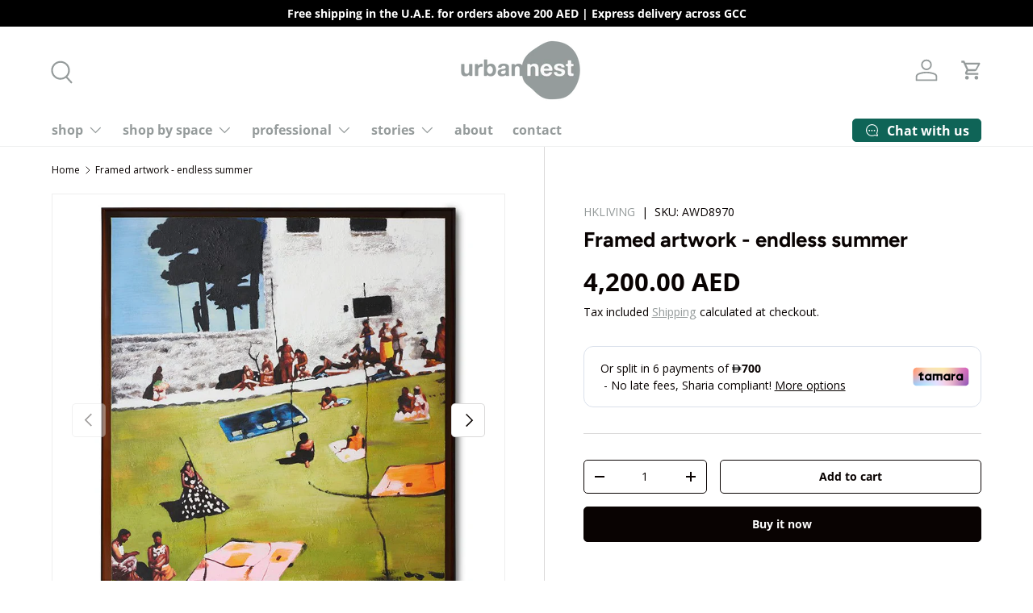

--- FILE ---
content_type: text/html; charset=utf-8
request_url: https://urbannest.ae/products/framed-artwork-endless-summer
body_size: 37218
content:
<!doctype html>
<html class="no-js" lang="en" dir="ltr">
<head><meta charset="utf-8">
<meta name="viewport" content="width=device-width,initial-scale=1">
<title>Framed artwork - endless summer &ndash; Urban nest</title><link rel="canonical" href="https://urbannest.ae/products/framed-artwork-endless-summer"><link rel="icon" href="//urbannest.ae/cdn/shop/files/UrbanNest_Logo_Website-01.png?crop=center&height=48&v=1706266047&width=48" type="image/png">
  <link rel="apple-touch-icon" href="//urbannest.ae/cdn/shop/files/UrbanNest_Logo_Website-01.png?crop=center&height=180&v=1706266047&width=180"><meta name="description" content="A piece of art can change the atmosphere in your room. That is why we are so excited about the &#39;Endless Summers&#39; artwork. The true-to-life colours and relaxed vibe of the artwork create just the right ambience. Completed in a contrasting plexiglas frame, in a warm brown color. Material: Acrylic frame, linen canvas, pai"><meta property="og:site_name" content="Urban nest">
<meta property="og:url" content="https://urbannest.ae/products/framed-artwork-endless-summer">
<meta property="og:title" content="Framed artwork - endless summer">
<meta property="og:type" content="product">
<meta property="og:description" content="A piece of art can change the atmosphere in your room. That is why we are so excited about the &#39;Endless Summers&#39; artwork. The true-to-life colours and relaxed vibe of the artwork create just the right ambience. Completed in a contrasting plexiglas frame, in a warm brown color. Material: Acrylic frame, linen canvas, pai"><meta property="og:image" content="http://urbannest.ae/cdn/shop/products/framed-artwork-endless-summer-840445.jpg?crop=center&height=1200&v=1695384187&width=1200">
  <meta property="og:image:secure_url" content="https://urbannest.ae/cdn/shop/products/framed-artwork-endless-summer-840445.jpg?crop=center&height=1200&v=1695384187&width=1200">
  <meta property="og:image:width" content="900">
  <meta property="og:image:height" content="900"><meta property="og:price:amount" content="4,200.00">
  <meta property="og:price:currency" content="AED"><meta name="twitter:card" content="summary_large_image">
<meta name="twitter:title" content="Framed artwork - endless summer">
<meta name="twitter:description" content="A piece of art can change the atmosphere in your room. That is why we are so excited about the &#39;Endless Summers&#39; artwork. The true-to-life colours and relaxed vibe of the artwork create just the right ambience. Completed in a contrasting plexiglas frame, in a warm brown color. Material: Acrylic frame, linen canvas, pai">
<link rel="preload" href="//urbannest.ae/cdn/shop/t/25/assets/main.css?v=171986751195675404661721134299" as="style"><style data-shopify>
@font-face {
  font-family: "Open Sans";
  font-weight: 400;
  font-style: normal;
  font-display: swap;
  src: url("//urbannest.ae/cdn/fonts/open_sans/opensans_n4.c32e4d4eca5273f6d4ee95ddf54b5bbb75fc9b61.woff2") format("woff2"),
       url("//urbannest.ae/cdn/fonts/open_sans/opensans_n4.5f3406f8d94162b37bfa232b486ac93ee892406d.woff") format("woff");
}
@font-face {
  font-family: "Open Sans";
  font-weight: 700;
  font-style: normal;
  font-display: swap;
  src: url("//urbannest.ae/cdn/fonts/open_sans/opensans_n7.a9393be1574ea8606c68f4441806b2711d0d13e4.woff2") format("woff2"),
       url("//urbannest.ae/cdn/fonts/open_sans/opensans_n7.7b8af34a6ebf52beb1a4c1d8c73ad6910ec2e553.woff") format("woff");
}
@font-face {
  font-family: "Open Sans";
  font-weight: 400;
  font-style: italic;
  font-display: swap;
  src: url("//urbannest.ae/cdn/fonts/open_sans/opensans_i4.6f1d45f7a46916cc95c694aab32ecbf7509cbf33.woff2") format("woff2"),
       url("//urbannest.ae/cdn/fonts/open_sans/opensans_i4.4efaa52d5a57aa9a57c1556cc2b7465d18839daa.woff") format("woff");
}
@font-face {
  font-family: "Open Sans";
  font-weight: 700;
  font-style: italic;
  font-display: swap;
  src: url("//urbannest.ae/cdn/fonts/open_sans/opensans_i7.916ced2e2ce15f7fcd95d196601a15e7b89ee9a4.woff2") format("woff2"),
       url("//urbannest.ae/cdn/fonts/open_sans/opensans_i7.99a9cff8c86ea65461de497ade3d515a98f8b32a.woff") format("woff");
}
@font-face {
  font-family: Figtree;
  font-weight: 700;
  font-style: normal;
  font-display: swap;
  src: url("//urbannest.ae/cdn/fonts/figtree/figtree_n7.2fd9bfe01586148e644724096c9d75e8c7a90e55.woff2") format("woff2"),
       url("//urbannest.ae/cdn/fonts/figtree/figtree_n7.ea05de92d862f9594794ab281c4c3a67501ef5fc.woff") format("woff");
}
@font-face {
  font-family: "Open Sans";
  font-weight: 700;
  font-style: normal;
  font-display: swap;
  src: url("//urbannest.ae/cdn/fonts/open_sans/opensans_n7.a9393be1574ea8606c68f4441806b2711d0d13e4.woff2") format("woff2"),
       url("//urbannest.ae/cdn/fonts/open_sans/opensans_n7.7b8af34a6ebf52beb1a4c1d8c73ad6910ec2e553.woff") format("woff");
}
:root {
      --bg-color: 255 255 255 / 1.0;
      --bg-color-og: 255 255 255 / 1.0;
      --heading-color: 9 3 2;
      --text-color: 9 3 2;
      --text-color-og: 9 3 2;
      --scrollbar-color: 9 3 2;
      --link-color: 149 155 155;
      --link-color-og: 149 155 155;
      --star-color: 204 213 206;--swatch-border-color-default: 206 205 204;
        --swatch-border-color-active: 132 129 129;
        --swatch-card-size: 24px;
        --swatch-variant-picker-size: 64px;--color-scheme-1-bg: 242 242 242 / 1.0;
      --color-scheme-1-grad: ;
      --color-scheme-1-heading: 9 3 2;
      --color-scheme-1-text: 9 3 2;
      --color-scheme-1-btn-bg: 9 3 2;
      --color-scheme-1-btn-text: 255 255 255;
      --color-scheme-1-btn-bg-hover: 54 48 47;--color-scheme-2-bg: 152 166 152 / 1.0;
      --color-scheme-2-grad: ;
      --color-scheme-2-heading: 255 255 255;
      --color-scheme-2-text: 255 255 255;
      --color-scheme-2-btn-bg: 255 255 255;
      --color-scheme-2-btn-text: 9 3 2;
      --color-scheme-2-btn-bg-hover: 226 225 225;--color-scheme-3-bg: 204 213 206 / 1.0;
      --color-scheme-3-grad: ;
      --color-scheme-3-heading: 9 3 2;
      --color-scheme-3-text: 9 3 2;
      --color-scheme-3-btn-bg: 9 3 2;
      --color-scheme-3-btn-text: 255 255 255;
      --color-scheme-3-btn-bg-hover: 54 48 47;

      --drawer-bg-color: 255 255 255 / 1.0;
      --drawer-text-color: 9 3 2;

      --panel-bg-color: 242 242 242 / 1.0;
      --panel-heading-color: 9 3 2;
      --panel-text-color: 9 3 2;

      --in-stock-text-color: 15 100 87;
      --low-stock-text-color: 218 104 55;
      --very-low-stock-text-color: 255 0 23;
      --no-stock-text-color: 149 155 155;
      --no-stock-backordered-text-color: 149 155 155;

      --error-bg-color: 250 200 205;
      --error-text-color: 180 12 28;
      --success-bg-color: 204 213 206;
      --success-text-color: 15 100 87;
      --info-bg-color: 149 155 155;
      --info-text-color: 9 3 2;

      --heading-font-family: Figtree, sans-serif;
      --heading-font-style: normal;
      --heading-font-weight: 700;
      --heading-scale-start: 6;

      --navigation-font-family: "Open Sans", sans-serif;
      --navigation-font-style: normal;
      --navigation-font-weight: 700;--heading-text-transform: none;
--subheading-text-transform: none;
      --body-font-family: "Open Sans", sans-serif;
      --body-font-style: normal;
      --body-font-weight: 400;
      --body-font-size: 16;

      --section-gap: 64;
      --heading-gap: calc(8 * var(--space-unit));--grid-column-gap: 20px;--btn-bg-color: 9 3 2;
      --btn-bg-hover-color: 54 48 47;
      --btn-text-color: 255 255 255;
      --btn-bg-color-og: 9 3 2;
      --btn-text-color-og: 255 255 255;
      --btn-alt-bg-color: 255 255 255;
      --btn-alt-bg-alpha: 1.0;
      --btn-alt-text-color: 9 3 2;
      --btn-border-width: 1px;
      --btn-padding-y: 12px;

      
      --btn-border-radius: 5px;
      

      --btn-lg-border-radius: 50%;
      --btn-icon-border-radius: 50%;
      --input-with-btn-inner-radius: var(--btn-border-radius);

      --input-bg-color: 255 255 255 / 1.0;
      --input-text-color: 9 3 2;
      --input-border-width: 1px;
      --input-border-radius: 4px;
      --textarea-border-radius: 4px;
      --input-border-radius: 5px;
      --input-bg-color-diff-3: #f7f7f7;
      --input-bg-color-diff-6: #f0f0f0;

      --modal-border-radius: 4px;
      --modal-overlay-color: 0 0 0;
      --modal-overlay-opacity: 0.4;
      --drawer-border-radius: 4px;
      --overlay-border-radius: 4px;--custom-label-bg-color: 35 2 46;
      --custom-label-text-color: 255 255 255;--sale-label-bg-color: 218 104 55;
      --sale-label-text-color: 255 255 255;--sold-out-label-bg-color: 9 3 2;
      --sold-out-label-text-color: 255 255 255;--new-label-bg-color: 204 213 206;
      --new-label-text-color: 9 3 2;--preorder-label-bg-color: 250 200 205;
      --preorder-label-text-color: 255 255 255;

      --page-width: 1200px;
      --gutter-sm: 20px;
      --gutter-md: 32px;
      --gutter-lg: 64px;

      --payment-terms-bg-color: #ffffff;

      --coll-card-bg-color: #f7f7f7;
      --coll-card-border-color: rgba(0,0,0,0);

      --reading-width: 48em;
    }

    @media (max-width: 769px) {
      :root {
        --reading-width: 36em;
      }
    }
  </style><link rel="stylesheet" href="//urbannest.ae/cdn/shop/t/25/assets/main.css?v=171986751195675404661721134299">
  <script src="//urbannest.ae/cdn/shop/t/25/assets/main.js?v=2050684634816504901721134299" defer="defer"></script><link rel="preload" href="//urbannest.ae/cdn/fonts/open_sans/opensans_n4.c32e4d4eca5273f6d4ee95ddf54b5bbb75fc9b61.woff2" as="font" type="font/woff2" crossorigin fetchpriority="high"><link rel="preload" href="//urbannest.ae/cdn/fonts/figtree/figtree_n7.2fd9bfe01586148e644724096c9d75e8c7a90e55.woff2" as="font" type="font/woff2" crossorigin fetchpriority="high"><script>window.performance && window.performance.mark && window.performance.mark('shopify.content_for_header.start');</script><meta name="google-site-verification" content="nOXiekpoJz5Z4IIefEii02SzeNCrRWlZ4qWVkmhhbIc">
<meta name="facebook-domain-verification" content="duenvds8lnt6doy95raift4vz7opk5">
<meta id="shopify-digital-wallet" name="shopify-digital-wallet" content="/17722229/digital_wallets/dialog">
<link rel="alternate" type="application/json+oembed" href="https://urbannest.ae/products/framed-artwork-endless-summer.oembed">
<script async="async" src="/checkouts/internal/preloads.js?locale=en-AE"></script>
<script id="shopify-features" type="application/json">{"accessToken":"5a0072c16e1c193acecb0b992ebabe2e","betas":["rich-media-storefront-analytics"],"domain":"urbannest.ae","predictiveSearch":true,"shopId":17722229,"locale":"en"}</script>
<script>var Shopify = Shopify || {};
Shopify.shop = "urban-nest-concepts.myshopify.com";
Shopify.locale = "en";
Shopify.currency = {"active":"AED","rate":"1.0"};
Shopify.country = "AE";
Shopify.theme = {"name":"Updated copy of Enterprise","id":126467670079,"schema_name":"Enterprise","schema_version":"1.5.2","theme_store_id":1657,"role":"main"};
Shopify.theme.handle = "null";
Shopify.theme.style = {"id":null,"handle":null};
Shopify.cdnHost = "urbannest.ae/cdn";
Shopify.routes = Shopify.routes || {};
Shopify.routes.root = "/";</script>
<script type="module">!function(o){(o.Shopify=o.Shopify||{}).modules=!0}(window);</script>
<script>!function(o){function n(){var o=[];function n(){o.push(Array.prototype.slice.apply(arguments))}return n.q=o,n}var t=o.Shopify=o.Shopify||{};t.loadFeatures=n(),t.autoloadFeatures=n()}(window);</script>
<script id="shop-js-analytics" type="application/json">{"pageType":"product"}</script>
<script defer="defer" async type="module" src="//urbannest.ae/cdn/shopifycloud/shop-js/modules/v2/client.init-shop-cart-sync_BT-GjEfc.en.esm.js"></script>
<script defer="defer" async type="module" src="//urbannest.ae/cdn/shopifycloud/shop-js/modules/v2/chunk.common_D58fp_Oc.esm.js"></script>
<script defer="defer" async type="module" src="//urbannest.ae/cdn/shopifycloud/shop-js/modules/v2/chunk.modal_xMitdFEc.esm.js"></script>
<script type="module">
  await import("//urbannest.ae/cdn/shopifycloud/shop-js/modules/v2/client.init-shop-cart-sync_BT-GjEfc.en.esm.js");
await import("//urbannest.ae/cdn/shopifycloud/shop-js/modules/v2/chunk.common_D58fp_Oc.esm.js");
await import("//urbannest.ae/cdn/shopifycloud/shop-js/modules/v2/chunk.modal_xMitdFEc.esm.js");

  window.Shopify.SignInWithShop?.initShopCartSync?.({"fedCMEnabled":true,"windoidEnabled":true});

</script>
<script>(function() {
  var isLoaded = false;
  function asyncLoad() {
    if (isLoaded) return;
    isLoaded = true;
    var urls = ["https:\/\/cdn.nfcube.com\/instafeed-319f29044a9bd60b7093cd8cc40035a0.js?shop=urban-nest-concepts.myshopify.com"];
    for (var i = 0; i < urls.length; i++) {
      var s = document.createElement('script');
      s.type = 'text/javascript';
      s.async = true;
      s.src = urls[i];
      var x = document.getElementsByTagName('script')[0];
      x.parentNode.insertBefore(s, x);
    }
  };
  if(window.attachEvent) {
    window.attachEvent('onload', asyncLoad);
  } else {
    window.addEventListener('load', asyncLoad, false);
  }
})();</script>
<script id="__st">var __st={"a":17722229,"offset":14400,"reqid":"c5054f7e-8fcc-4304-b669-454a87575eb2-1769193233","pageurl":"urbannest.ae\/products\/framed-artwork-endless-summer","u":"5a66401aff25","p":"product","rtyp":"product","rid":7215945875519};</script>
<script>window.ShopifyPaypalV4VisibilityTracking = true;</script>
<script id="captcha-bootstrap">!function(){'use strict';const t='contact',e='account',n='new_comment',o=[[t,t],['blogs',n],['comments',n],[t,'customer']],c=[[e,'customer_login'],[e,'guest_login'],[e,'recover_customer_password'],[e,'create_customer']],r=t=>t.map((([t,e])=>`form[action*='/${t}']:not([data-nocaptcha='true']) input[name='form_type'][value='${e}']`)).join(','),a=t=>()=>t?[...document.querySelectorAll(t)].map((t=>t.form)):[];function s(){const t=[...o],e=r(t);return a(e)}const i='password',u='form_key',d=['recaptcha-v3-token','g-recaptcha-response','h-captcha-response',i],f=()=>{try{return window.sessionStorage}catch{return}},m='__shopify_v',_=t=>t.elements[u];function p(t,e,n=!1){try{const o=window.sessionStorage,c=JSON.parse(o.getItem(e)),{data:r}=function(t){const{data:e,action:n}=t;return t[m]||n?{data:e,action:n}:{data:t,action:n}}(c);for(const[e,n]of Object.entries(r))t.elements[e]&&(t.elements[e].value=n);n&&o.removeItem(e)}catch(o){console.error('form repopulation failed',{error:o})}}const l='form_type',E='cptcha';function T(t){t.dataset[E]=!0}const w=window,h=w.document,L='Shopify',v='ce_forms',y='captcha';let A=!1;((t,e)=>{const n=(g='f06e6c50-85a8-45c8-87d0-21a2b65856fe',I='https://cdn.shopify.com/shopifycloud/storefront-forms-hcaptcha/ce_storefront_forms_captcha_hcaptcha.v1.5.2.iife.js',D={infoText:'Protected by hCaptcha',privacyText:'Privacy',termsText:'Terms'},(t,e,n)=>{const o=w[L][v],c=o.bindForm;if(c)return c(t,g,e,D).then(n);var r;o.q.push([[t,g,e,D],n]),r=I,A||(h.body.append(Object.assign(h.createElement('script'),{id:'captcha-provider',async:!0,src:r})),A=!0)});var g,I,D;w[L]=w[L]||{},w[L][v]=w[L][v]||{},w[L][v].q=[],w[L][y]=w[L][y]||{},w[L][y].protect=function(t,e){n(t,void 0,e),T(t)},Object.freeze(w[L][y]),function(t,e,n,w,h,L){const[v,y,A,g]=function(t,e,n){const i=e?o:[],u=t?c:[],d=[...i,...u],f=r(d),m=r(i),_=r(d.filter((([t,e])=>n.includes(e))));return[a(f),a(m),a(_),s()]}(w,h,L),I=t=>{const e=t.target;return e instanceof HTMLFormElement?e:e&&e.form},D=t=>v().includes(t);t.addEventListener('submit',(t=>{const e=I(t);if(!e)return;const n=D(e)&&!e.dataset.hcaptchaBound&&!e.dataset.recaptchaBound,o=_(e),c=g().includes(e)&&(!o||!o.value);(n||c)&&t.preventDefault(),c&&!n&&(function(t){try{if(!f())return;!function(t){const e=f();if(!e)return;const n=_(t);if(!n)return;const o=n.value;o&&e.removeItem(o)}(t);const e=Array.from(Array(32),(()=>Math.random().toString(36)[2])).join('');!function(t,e){_(t)||t.append(Object.assign(document.createElement('input'),{type:'hidden',name:u})),t.elements[u].value=e}(t,e),function(t,e){const n=f();if(!n)return;const o=[...t.querySelectorAll(`input[type='${i}']`)].map((({name:t})=>t)),c=[...d,...o],r={};for(const[a,s]of new FormData(t).entries())c.includes(a)||(r[a]=s);n.setItem(e,JSON.stringify({[m]:1,action:t.action,data:r}))}(t,e)}catch(e){console.error('failed to persist form',e)}}(e),e.submit())}));const S=(t,e)=>{t&&!t.dataset[E]&&(n(t,e.some((e=>e===t))),T(t))};for(const o of['focusin','change'])t.addEventListener(o,(t=>{const e=I(t);D(e)&&S(e,y())}));const B=e.get('form_key'),M=e.get(l),P=B&&M;t.addEventListener('DOMContentLoaded',(()=>{const t=y();if(P)for(const e of t)e.elements[l].value===M&&p(e,B);[...new Set([...A(),...v().filter((t=>'true'===t.dataset.shopifyCaptcha))])].forEach((e=>S(e,t)))}))}(h,new URLSearchParams(w.location.search),n,t,e,['guest_login'])})(!0,!0)}();</script>
<script integrity="sha256-4kQ18oKyAcykRKYeNunJcIwy7WH5gtpwJnB7kiuLZ1E=" data-source-attribution="shopify.loadfeatures" defer="defer" src="//urbannest.ae/cdn/shopifycloud/storefront/assets/storefront/load_feature-a0a9edcb.js" crossorigin="anonymous"></script>
<script data-source-attribution="shopify.dynamic_checkout.dynamic.init">var Shopify=Shopify||{};Shopify.PaymentButton=Shopify.PaymentButton||{isStorefrontPortableWallets:!0,init:function(){window.Shopify.PaymentButton.init=function(){};var t=document.createElement("script");t.src="https://urbannest.ae/cdn/shopifycloud/portable-wallets/latest/portable-wallets.en.js",t.type="module",document.head.appendChild(t)}};
</script>
<script data-source-attribution="shopify.dynamic_checkout.buyer_consent">
  function portableWalletsHideBuyerConsent(e){var t=document.getElementById("shopify-buyer-consent"),n=document.getElementById("shopify-subscription-policy-button");t&&n&&(t.classList.add("hidden"),t.setAttribute("aria-hidden","true"),n.removeEventListener("click",e))}function portableWalletsShowBuyerConsent(e){var t=document.getElementById("shopify-buyer-consent"),n=document.getElementById("shopify-subscription-policy-button");t&&n&&(t.classList.remove("hidden"),t.removeAttribute("aria-hidden"),n.addEventListener("click",e))}window.Shopify?.PaymentButton&&(window.Shopify.PaymentButton.hideBuyerConsent=portableWalletsHideBuyerConsent,window.Shopify.PaymentButton.showBuyerConsent=portableWalletsShowBuyerConsent);
</script>
<script>
  function portableWalletsCleanup(e){e&&e.src&&console.error("Failed to load portable wallets script "+e.src);var t=document.querySelectorAll("shopify-accelerated-checkout .shopify-payment-button__skeleton, shopify-accelerated-checkout-cart .wallet-cart-button__skeleton"),e=document.getElementById("shopify-buyer-consent");for(let e=0;e<t.length;e++)t[e].remove();e&&e.remove()}function portableWalletsNotLoadedAsModule(e){e instanceof ErrorEvent&&"string"==typeof e.message&&e.message.includes("import.meta")&&"string"==typeof e.filename&&e.filename.includes("portable-wallets")&&(window.removeEventListener("error",portableWalletsNotLoadedAsModule),window.Shopify.PaymentButton.failedToLoad=e,"loading"===document.readyState?document.addEventListener("DOMContentLoaded",window.Shopify.PaymentButton.init):window.Shopify.PaymentButton.init())}window.addEventListener("error",portableWalletsNotLoadedAsModule);
</script>

<script type="module" src="https://urbannest.ae/cdn/shopifycloud/portable-wallets/latest/portable-wallets.en.js" onError="portableWalletsCleanup(this)" crossorigin="anonymous"></script>
<script nomodule>
  document.addEventListener("DOMContentLoaded", portableWalletsCleanup);
</script>

<link id="shopify-accelerated-checkout-styles" rel="stylesheet" media="screen" href="https://urbannest.ae/cdn/shopifycloud/portable-wallets/latest/accelerated-checkout-backwards-compat.css" crossorigin="anonymous">
<style id="shopify-accelerated-checkout-cart">
        #shopify-buyer-consent {
  margin-top: 1em;
  display: inline-block;
  width: 100%;
}

#shopify-buyer-consent.hidden {
  display: none;
}

#shopify-subscription-policy-button {
  background: none;
  border: none;
  padding: 0;
  text-decoration: underline;
  font-size: inherit;
  cursor: pointer;
}

#shopify-subscription-policy-button::before {
  box-shadow: none;
}

      </style>
<script id="sections-script" data-sections="header,footer" defer="defer" src="//urbannest.ae/cdn/shop/t/25/compiled_assets/scripts.js?v=6626"></script>
<script>window.performance && window.performance.mark && window.performance.mark('shopify.content_for_header.end');</script><script src="//urbannest.ae/cdn/shop/t/25/assets/blur-messages.js?v=98620774460636405321721134299" defer="defer"></script>

  <script>document.documentElement.className = document.documentElement.className.replace('no-js', 'js');</script><!-- CC Custom Head Start --><!-- CC Custom Head End --><!-- BEGIN app block: shopify://apps/xo-insert-code/blocks/insert-code-header/72017b12-3679-442e-b23c-5c62460717f5 --><!-- XO-InsertCode Header -->


<!-- Google Tag Manager -->
<script>(function(w,d,s,l,i){w[l]=w[l]||[];w[l].push({'gtm.start':
new Date().getTime(),event:'gtm.js'});var f=d.getElementsByTagName(s)[0],
j=d.createElement(s),dl=l!='dataLayer'?'&l='+l:'';j.async=true;j.src=
'https://www.googletagmanager.com/gtm.js?id='+i+dl;f.parentNode.insertBefore(j,f);
})(window,document,'script','dataLayer','GTM-WPM8NLD4');</script>
<!-- End Google Tag Manager -->
  
<!-- End: XO-InsertCode Header -->


<!-- END app block --><!-- BEGIN app block: shopify://apps/klaviyo-email-marketing-sms/blocks/klaviyo-onsite-embed/2632fe16-c075-4321-a88b-50b567f42507 -->












  <script async src="https://static.klaviyo.com/onsite/js/Tv4KVy/klaviyo.js?company_id=Tv4KVy"></script>
  <script>!function(){if(!window.klaviyo){window._klOnsite=window._klOnsite||[];try{window.klaviyo=new Proxy({},{get:function(n,i){return"push"===i?function(){var n;(n=window._klOnsite).push.apply(n,arguments)}:function(){for(var n=arguments.length,o=new Array(n),w=0;w<n;w++)o[w]=arguments[w];var t="function"==typeof o[o.length-1]?o.pop():void 0,e=new Promise((function(n){window._klOnsite.push([i].concat(o,[function(i){t&&t(i),n(i)}]))}));return e}}})}catch(n){window.klaviyo=window.klaviyo||[],window.klaviyo.push=function(){var n;(n=window._klOnsite).push.apply(n,arguments)}}}}();</script>

  
    <script id="viewed_product">
      if (item == null) {
        var _learnq = _learnq || [];

        var MetafieldReviews = null
        var MetafieldYotpoRating = null
        var MetafieldYotpoCount = null
        var MetafieldLooxRating = null
        var MetafieldLooxCount = null
        var okendoProduct = null
        var okendoProductReviewCount = null
        var okendoProductReviewAverageValue = null
        try {
          // The following fields are used for Customer Hub recently viewed in order to add reviews.
          // This information is not part of __kla_viewed. Instead, it is part of __kla_viewed_reviewed_items
          MetafieldReviews = {};
          MetafieldYotpoRating = null
          MetafieldYotpoCount = null
          MetafieldLooxRating = null
          MetafieldLooxCount = null

          okendoProduct = null
          // If the okendo metafield is not legacy, it will error, which then requires the new json formatted data
          if (okendoProduct && 'error' in okendoProduct) {
            okendoProduct = null
          }
          okendoProductReviewCount = okendoProduct ? okendoProduct.reviewCount : null
          okendoProductReviewAverageValue = okendoProduct ? okendoProduct.reviewAverageValue : null
        } catch (error) {
          console.error('Error in Klaviyo onsite reviews tracking:', error);
        }

        var item = {
          Name: "Framed artwork - endless summer",
          ProductID: 7215945875519,
          Categories: ["All except sale items","best sellers","brazilian modernism","framed art","hkliving","Summer collection","wall art \u0026 decor"],
          ImageURL: "https://urbannest.ae/cdn/shop/products/framed-artwork-endless-summer-840445_grande.jpg?v=1695384187",
          URL: "https://urbannest.ae/products/framed-artwork-endless-summer",
          Brand: "HKLIVING",
          Price: " 4,200.00 AED",
          Value: "4,200.00",
          CompareAtPrice: " 0.00 AED"
        };
        _learnq.push(['track', 'Viewed Product', item]);
        _learnq.push(['trackViewedItem', {
          Title: item.Name,
          ItemId: item.ProductID,
          Categories: item.Categories,
          ImageUrl: item.ImageURL,
          Url: item.URL,
          Metadata: {
            Brand: item.Brand,
            Price: item.Price,
            Value: item.Value,
            CompareAtPrice: item.CompareAtPrice
          },
          metafields:{
            reviews: MetafieldReviews,
            yotpo:{
              rating: MetafieldYotpoRating,
              count: MetafieldYotpoCount,
            },
            loox:{
              rating: MetafieldLooxRating,
              count: MetafieldLooxCount,
            },
            okendo: {
              rating: okendoProductReviewAverageValue,
              count: okendoProductReviewCount,
            }
          }
        }]);
      }
    </script>
  




  <script>
    window.klaviyoReviewsProductDesignMode = false
  </script>







<!-- END app block --><link href="https://monorail-edge.shopifysvc.com" rel="dns-prefetch">
<script>(function(){if ("sendBeacon" in navigator && "performance" in window) {try {var session_token_from_headers = performance.getEntriesByType('navigation')[0].serverTiming.find(x => x.name == '_s').description;} catch {var session_token_from_headers = undefined;}var session_cookie_matches = document.cookie.match(/_shopify_s=([^;]*)/);var session_token_from_cookie = session_cookie_matches && session_cookie_matches.length === 2 ? session_cookie_matches[1] : "";var session_token = session_token_from_headers || session_token_from_cookie || "";function handle_abandonment_event(e) {var entries = performance.getEntries().filter(function(entry) {return /monorail-edge.shopifysvc.com/.test(entry.name);});if (!window.abandonment_tracked && entries.length === 0) {window.abandonment_tracked = true;var currentMs = Date.now();var navigation_start = performance.timing.navigationStart;var payload = {shop_id: 17722229,url: window.location.href,navigation_start,duration: currentMs - navigation_start,session_token,page_type: "product"};window.navigator.sendBeacon("https://monorail-edge.shopifysvc.com/v1/produce", JSON.stringify({schema_id: "online_store_buyer_site_abandonment/1.1",payload: payload,metadata: {event_created_at_ms: currentMs,event_sent_at_ms: currentMs}}));}}window.addEventListener('pagehide', handle_abandonment_event);}}());</script>
<script id="web-pixels-manager-setup">(function e(e,d,r,n,o){if(void 0===o&&(o={}),!Boolean(null===(a=null===(i=window.Shopify)||void 0===i?void 0:i.analytics)||void 0===a?void 0:a.replayQueue)){var i,a;window.Shopify=window.Shopify||{};var t=window.Shopify;t.analytics=t.analytics||{};var s=t.analytics;s.replayQueue=[],s.publish=function(e,d,r){return s.replayQueue.push([e,d,r]),!0};try{self.performance.mark("wpm:start")}catch(e){}var l=function(){var e={modern:/Edge?\/(1{2}[4-9]|1[2-9]\d|[2-9]\d{2}|\d{4,})\.\d+(\.\d+|)|Firefox\/(1{2}[4-9]|1[2-9]\d|[2-9]\d{2}|\d{4,})\.\d+(\.\d+|)|Chrom(ium|e)\/(9{2}|\d{3,})\.\d+(\.\d+|)|(Maci|X1{2}).+ Version\/(15\.\d+|(1[6-9]|[2-9]\d|\d{3,})\.\d+)([,.]\d+|)( \(\w+\)|)( Mobile\/\w+|) Safari\/|Chrome.+OPR\/(9{2}|\d{3,})\.\d+\.\d+|(CPU[ +]OS|iPhone[ +]OS|CPU[ +]iPhone|CPU IPhone OS|CPU iPad OS)[ +]+(15[._]\d+|(1[6-9]|[2-9]\d|\d{3,})[._]\d+)([._]\d+|)|Android:?[ /-](13[3-9]|1[4-9]\d|[2-9]\d{2}|\d{4,})(\.\d+|)(\.\d+|)|Android.+Firefox\/(13[5-9]|1[4-9]\d|[2-9]\d{2}|\d{4,})\.\d+(\.\d+|)|Android.+Chrom(ium|e)\/(13[3-9]|1[4-9]\d|[2-9]\d{2}|\d{4,})\.\d+(\.\d+|)|SamsungBrowser\/([2-9]\d|\d{3,})\.\d+/,legacy:/Edge?\/(1[6-9]|[2-9]\d|\d{3,})\.\d+(\.\d+|)|Firefox\/(5[4-9]|[6-9]\d|\d{3,})\.\d+(\.\d+|)|Chrom(ium|e)\/(5[1-9]|[6-9]\d|\d{3,})\.\d+(\.\d+|)([\d.]+$|.*Safari\/(?![\d.]+ Edge\/[\d.]+$))|(Maci|X1{2}).+ Version\/(10\.\d+|(1[1-9]|[2-9]\d|\d{3,})\.\d+)([,.]\d+|)( \(\w+\)|)( Mobile\/\w+|) Safari\/|Chrome.+OPR\/(3[89]|[4-9]\d|\d{3,})\.\d+\.\d+|(CPU[ +]OS|iPhone[ +]OS|CPU[ +]iPhone|CPU IPhone OS|CPU iPad OS)[ +]+(10[._]\d+|(1[1-9]|[2-9]\d|\d{3,})[._]\d+)([._]\d+|)|Android:?[ /-](13[3-9]|1[4-9]\d|[2-9]\d{2}|\d{4,})(\.\d+|)(\.\d+|)|Mobile Safari.+OPR\/([89]\d|\d{3,})\.\d+\.\d+|Android.+Firefox\/(13[5-9]|1[4-9]\d|[2-9]\d{2}|\d{4,})\.\d+(\.\d+|)|Android.+Chrom(ium|e)\/(13[3-9]|1[4-9]\d|[2-9]\d{2}|\d{4,})\.\d+(\.\d+|)|Android.+(UC? ?Browser|UCWEB|U3)[ /]?(15\.([5-9]|\d{2,})|(1[6-9]|[2-9]\d|\d{3,})\.\d+)\.\d+|SamsungBrowser\/(5\.\d+|([6-9]|\d{2,})\.\d+)|Android.+MQ{2}Browser\/(14(\.(9|\d{2,})|)|(1[5-9]|[2-9]\d|\d{3,})(\.\d+|))(\.\d+|)|K[Aa][Ii]OS\/(3\.\d+|([4-9]|\d{2,})\.\d+)(\.\d+|)/},d=e.modern,r=e.legacy,n=navigator.userAgent;return n.match(d)?"modern":n.match(r)?"legacy":"unknown"}(),u="modern"===l?"modern":"legacy",c=(null!=n?n:{modern:"",legacy:""})[u],f=function(e){return[e.baseUrl,"/wpm","/b",e.hashVersion,"modern"===e.buildTarget?"m":"l",".js"].join("")}({baseUrl:d,hashVersion:r,buildTarget:u}),m=function(e){var d=e.version,r=e.bundleTarget,n=e.surface,o=e.pageUrl,i=e.monorailEndpoint;return{emit:function(e){var a=e.status,t=e.errorMsg,s=(new Date).getTime(),l=JSON.stringify({metadata:{event_sent_at_ms:s},events:[{schema_id:"web_pixels_manager_load/3.1",payload:{version:d,bundle_target:r,page_url:o,status:a,surface:n,error_msg:t},metadata:{event_created_at_ms:s}}]});if(!i)return console&&console.warn&&console.warn("[Web Pixels Manager] No Monorail endpoint provided, skipping logging."),!1;try{return self.navigator.sendBeacon.bind(self.navigator)(i,l)}catch(e){}var u=new XMLHttpRequest;try{return u.open("POST",i,!0),u.setRequestHeader("Content-Type","text/plain"),u.send(l),!0}catch(e){return console&&console.warn&&console.warn("[Web Pixels Manager] Got an unhandled error while logging to Monorail."),!1}}}}({version:r,bundleTarget:l,surface:e.surface,pageUrl:self.location.href,monorailEndpoint:e.monorailEndpoint});try{o.browserTarget=l,function(e){var d=e.src,r=e.async,n=void 0===r||r,o=e.onload,i=e.onerror,a=e.sri,t=e.scriptDataAttributes,s=void 0===t?{}:t,l=document.createElement("script"),u=document.querySelector("head"),c=document.querySelector("body");if(l.async=n,l.src=d,a&&(l.integrity=a,l.crossOrigin="anonymous"),s)for(var f in s)if(Object.prototype.hasOwnProperty.call(s,f))try{l.dataset[f]=s[f]}catch(e){}if(o&&l.addEventListener("load",o),i&&l.addEventListener("error",i),u)u.appendChild(l);else{if(!c)throw new Error("Did not find a head or body element to append the script");c.appendChild(l)}}({src:f,async:!0,onload:function(){if(!function(){var e,d;return Boolean(null===(d=null===(e=window.Shopify)||void 0===e?void 0:e.analytics)||void 0===d?void 0:d.initialized)}()){var d=window.webPixelsManager.init(e)||void 0;if(d){var r=window.Shopify.analytics;r.replayQueue.forEach((function(e){var r=e[0],n=e[1],o=e[2];d.publishCustomEvent(r,n,o)})),r.replayQueue=[],r.publish=d.publishCustomEvent,r.visitor=d.visitor,r.initialized=!0}}},onerror:function(){return m.emit({status:"failed",errorMsg:"".concat(f," has failed to load")})},sri:function(e){var d=/^sha384-[A-Za-z0-9+/=]+$/;return"string"==typeof e&&d.test(e)}(c)?c:"",scriptDataAttributes:o}),m.emit({status:"loading"})}catch(e){m.emit({status:"failed",errorMsg:(null==e?void 0:e.message)||"Unknown error"})}}})({shopId: 17722229,storefrontBaseUrl: "https://urbannest.ae",extensionsBaseUrl: "https://extensions.shopifycdn.com/cdn/shopifycloud/web-pixels-manager",monorailEndpoint: "https://monorail-edge.shopifysvc.com/unstable/produce_batch",surface: "storefront-renderer",enabledBetaFlags: ["2dca8a86"],webPixelsConfigList: [{"id":"1100185663","configuration":"{\"accountID\":\"Tv4KVy\",\"webPixelConfig\":\"eyJlbmFibGVBZGRlZFRvQ2FydEV2ZW50cyI6IHRydWV9\"}","eventPayloadVersion":"v1","runtimeContext":"STRICT","scriptVersion":"524f6c1ee37bacdca7657a665bdca589","type":"APP","apiClientId":123074,"privacyPurposes":["ANALYTICS","MARKETING"],"dataSharingAdjustments":{"protectedCustomerApprovalScopes":["read_customer_address","read_customer_email","read_customer_name","read_customer_personal_data","read_customer_phone"]}},{"id":"356450367","configuration":"{\"shopId\":\"21456\"}","eventPayloadVersion":"v1","runtimeContext":"STRICT","scriptVersion":"e46595b10fdc5e1674d5c89a8c843bb3","type":"APP","apiClientId":5443297,"privacyPurposes":["ANALYTICS","MARKETING","SALE_OF_DATA"],"dataSharingAdjustments":{"protectedCustomerApprovalScopes":["read_customer_address","read_customer_email","read_customer_name","read_customer_personal_data","read_customer_phone"]}},{"id":"354189375","configuration":"{\"config\":\"{\\\"google_tag_ids\\\":[\\\"G-XX8D7EK3Q2\\\",\\\"GT-M3V5754\\\",\\\"GT-MRQKS7L\\\",\\\"GTM-WPM8NLD4\\\"],\\\"target_country\\\":\\\"AE\\\",\\\"gtag_events\\\":[{\\\"type\\\":\\\"begin_checkout\\\",\\\"action_label\\\":\\\"G-XX8D7EK3Q2\\\"},{\\\"type\\\":\\\"search\\\",\\\"action_label\\\":\\\"G-XX8D7EK3Q2\\\"},{\\\"type\\\":\\\"view_item\\\",\\\"action_label\\\":[\\\"G-XX8D7EK3Q2\\\",\\\"MC-MYJ6R2TJ64\\\"]},{\\\"type\\\":\\\"purchase\\\",\\\"action_label\\\":[\\\"G-XX8D7EK3Q2\\\",\\\"MC-MYJ6R2TJ64\\\"]},{\\\"type\\\":\\\"page_view\\\",\\\"action_label\\\":[\\\"G-XX8D7EK3Q2\\\",\\\"MC-MYJ6R2TJ64\\\"]},{\\\"type\\\":\\\"add_payment_info\\\",\\\"action_label\\\":\\\"G-XX8D7EK3Q2\\\"},{\\\"type\\\":\\\"add_to_cart\\\",\\\"action_label\\\":\\\"G-XX8D7EK3Q2\\\"}],\\\"enable_monitoring_mode\\\":false}\"}","eventPayloadVersion":"v1","runtimeContext":"OPEN","scriptVersion":"b2a88bafab3e21179ed38636efcd8a93","type":"APP","apiClientId":1780363,"privacyPurposes":[],"dataSharingAdjustments":{"protectedCustomerApprovalScopes":["read_customer_address","read_customer_email","read_customer_name","read_customer_personal_data","read_customer_phone"]}},{"id":"138772543","configuration":"{\"pixel_id\":\"335758136046213\",\"pixel_type\":\"facebook_pixel\",\"metaapp_system_user_token\":\"-\"}","eventPayloadVersion":"v1","runtimeContext":"OPEN","scriptVersion":"ca16bc87fe92b6042fbaa3acc2fbdaa6","type":"APP","apiClientId":2329312,"privacyPurposes":["ANALYTICS","MARKETING","SALE_OF_DATA"],"dataSharingAdjustments":{"protectedCustomerApprovalScopes":["read_customer_address","read_customer_email","read_customer_name","read_customer_personal_data","read_customer_phone"]}},{"id":"48660543","eventPayloadVersion":"v1","runtimeContext":"LAX","scriptVersion":"1","type":"CUSTOM","privacyPurposes":["MARKETING"],"name":"Meta pixel (migrated)"},{"id":"115081279","eventPayloadVersion":"1","runtimeContext":"LAX","scriptVersion":"1","type":"CUSTOM","privacyPurposes":["ANALYTICS","MARKETING","SALE_OF_DATA"],"name":"GA4 Integration"},{"id":"shopify-app-pixel","configuration":"{}","eventPayloadVersion":"v1","runtimeContext":"STRICT","scriptVersion":"0450","apiClientId":"shopify-pixel","type":"APP","privacyPurposes":["ANALYTICS","MARKETING"]},{"id":"shopify-custom-pixel","eventPayloadVersion":"v1","runtimeContext":"LAX","scriptVersion":"0450","apiClientId":"shopify-pixel","type":"CUSTOM","privacyPurposes":["ANALYTICS","MARKETING"]}],isMerchantRequest: false,initData: {"shop":{"name":"Urban nest","paymentSettings":{"currencyCode":"AED"},"myshopifyDomain":"urban-nest-concepts.myshopify.com","countryCode":"AE","storefrontUrl":"https:\/\/urbannest.ae"},"customer":null,"cart":null,"checkout":null,"productVariants":[{"price":{"amount":4200.0,"currencyCode":"AED"},"product":{"title":"Framed artwork - endless summer","vendor":"HKLIVING","id":"7215945875519","untranslatedTitle":"Framed artwork - endless summer","url":"\/products\/framed-artwork-endless-summer","type":"framed artworks"},"id":"40182847602751","image":{"src":"\/\/urbannest.ae\/cdn\/shop\/products\/framed-artwork-endless-summer-840445.jpg?v=1695384187"},"sku":"AWD8970","title":"Default Title","untranslatedTitle":"Default Title"}],"purchasingCompany":null},},"https://urbannest.ae/cdn","fcfee988w5aeb613cpc8e4bc33m6693e112",{"modern":"","legacy":""},{"shopId":"17722229","storefrontBaseUrl":"https:\/\/urbannest.ae","extensionBaseUrl":"https:\/\/extensions.shopifycdn.com\/cdn\/shopifycloud\/web-pixels-manager","surface":"storefront-renderer","enabledBetaFlags":"[\"2dca8a86\"]","isMerchantRequest":"false","hashVersion":"fcfee988w5aeb613cpc8e4bc33m6693e112","publish":"custom","events":"[[\"page_viewed\",{}],[\"product_viewed\",{\"productVariant\":{\"price\":{\"amount\":4200.0,\"currencyCode\":\"AED\"},\"product\":{\"title\":\"Framed artwork - endless summer\",\"vendor\":\"HKLIVING\",\"id\":\"7215945875519\",\"untranslatedTitle\":\"Framed artwork - endless summer\",\"url\":\"\/products\/framed-artwork-endless-summer\",\"type\":\"framed artworks\"},\"id\":\"40182847602751\",\"image\":{\"src\":\"\/\/urbannest.ae\/cdn\/shop\/products\/framed-artwork-endless-summer-840445.jpg?v=1695384187\"},\"sku\":\"AWD8970\",\"title\":\"Default Title\",\"untranslatedTitle\":\"Default Title\"}}]]"});</script><script>
  window.ShopifyAnalytics = window.ShopifyAnalytics || {};
  window.ShopifyAnalytics.meta = window.ShopifyAnalytics.meta || {};
  window.ShopifyAnalytics.meta.currency = 'AED';
  var meta = {"product":{"id":7215945875519,"gid":"gid:\/\/shopify\/Product\/7215945875519","vendor":"HKLIVING","type":"framed artworks","handle":"framed-artwork-endless-summer","variants":[{"id":40182847602751,"price":420000,"name":"Framed artwork - endless summer","public_title":null,"sku":"AWD8970"}],"remote":false},"page":{"pageType":"product","resourceType":"product","resourceId":7215945875519,"requestId":"c5054f7e-8fcc-4304-b669-454a87575eb2-1769193233"}};
  for (var attr in meta) {
    window.ShopifyAnalytics.meta[attr] = meta[attr];
  }
</script>
<script class="analytics">
  (function () {
    var customDocumentWrite = function(content) {
      var jquery = null;

      if (window.jQuery) {
        jquery = window.jQuery;
      } else if (window.Checkout && window.Checkout.$) {
        jquery = window.Checkout.$;
      }

      if (jquery) {
        jquery('body').append(content);
      }
    };

    var hasLoggedConversion = function(token) {
      if (token) {
        return document.cookie.indexOf('loggedConversion=' + token) !== -1;
      }
      return false;
    }

    var setCookieIfConversion = function(token) {
      if (token) {
        var twoMonthsFromNow = new Date(Date.now());
        twoMonthsFromNow.setMonth(twoMonthsFromNow.getMonth() + 2);

        document.cookie = 'loggedConversion=' + token + '; expires=' + twoMonthsFromNow;
      }
    }

    var trekkie = window.ShopifyAnalytics.lib = window.trekkie = window.trekkie || [];
    if (trekkie.integrations) {
      return;
    }
    trekkie.methods = [
      'identify',
      'page',
      'ready',
      'track',
      'trackForm',
      'trackLink'
    ];
    trekkie.factory = function(method) {
      return function() {
        var args = Array.prototype.slice.call(arguments);
        args.unshift(method);
        trekkie.push(args);
        return trekkie;
      };
    };
    for (var i = 0; i < trekkie.methods.length; i++) {
      var key = trekkie.methods[i];
      trekkie[key] = trekkie.factory(key);
    }
    trekkie.load = function(config) {
      trekkie.config = config || {};
      trekkie.config.initialDocumentCookie = document.cookie;
      var first = document.getElementsByTagName('script')[0];
      var script = document.createElement('script');
      script.type = 'text/javascript';
      script.onerror = function(e) {
        var scriptFallback = document.createElement('script');
        scriptFallback.type = 'text/javascript';
        scriptFallback.onerror = function(error) {
                var Monorail = {
      produce: function produce(monorailDomain, schemaId, payload) {
        var currentMs = new Date().getTime();
        var event = {
          schema_id: schemaId,
          payload: payload,
          metadata: {
            event_created_at_ms: currentMs,
            event_sent_at_ms: currentMs
          }
        };
        return Monorail.sendRequest("https://" + monorailDomain + "/v1/produce", JSON.stringify(event));
      },
      sendRequest: function sendRequest(endpointUrl, payload) {
        // Try the sendBeacon API
        if (window && window.navigator && typeof window.navigator.sendBeacon === 'function' && typeof window.Blob === 'function' && !Monorail.isIos12()) {
          var blobData = new window.Blob([payload], {
            type: 'text/plain'
          });

          if (window.navigator.sendBeacon(endpointUrl, blobData)) {
            return true;
          } // sendBeacon was not successful

        } // XHR beacon

        var xhr = new XMLHttpRequest();

        try {
          xhr.open('POST', endpointUrl);
          xhr.setRequestHeader('Content-Type', 'text/plain');
          xhr.send(payload);
        } catch (e) {
          console.log(e);
        }

        return false;
      },
      isIos12: function isIos12() {
        return window.navigator.userAgent.lastIndexOf('iPhone; CPU iPhone OS 12_') !== -1 || window.navigator.userAgent.lastIndexOf('iPad; CPU OS 12_') !== -1;
      }
    };
    Monorail.produce('monorail-edge.shopifysvc.com',
      'trekkie_storefront_load_errors/1.1',
      {shop_id: 17722229,
      theme_id: 126467670079,
      app_name: "storefront",
      context_url: window.location.href,
      source_url: "//urbannest.ae/cdn/s/trekkie.storefront.8d95595f799fbf7e1d32231b9a28fd43b70c67d3.min.js"});

        };
        scriptFallback.async = true;
        scriptFallback.src = '//urbannest.ae/cdn/s/trekkie.storefront.8d95595f799fbf7e1d32231b9a28fd43b70c67d3.min.js';
        first.parentNode.insertBefore(scriptFallback, first);
      };
      script.async = true;
      script.src = '//urbannest.ae/cdn/s/trekkie.storefront.8d95595f799fbf7e1d32231b9a28fd43b70c67d3.min.js';
      first.parentNode.insertBefore(script, first);
    };
    trekkie.load(
      {"Trekkie":{"appName":"storefront","development":false,"defaultAttributes":{"shopId":17722229,"isMerchantRequest":null,"themeId":126467670079,"themeCityHash":"9344246590241950967","contentLanguage":"en","currency":"AED","eventMetadataId":"575b7deb-f7c4-4b2c-aebb-63d1ddbe77e1"},"isServerSideCookieWritingEnabled":true,"monorailRegion":"shop_domain","enabledBetaFlags":["65f19447"]},"Session Attribution":{},"S2S":{"facebookCapiEnabled":true,"source":"trekkie-storefront-renderer","apiClientId":580111}}
    );

    var loaded = false;
    trekkie.ready(function() {
      if (loaded) return;
      loaded = true;

      window.ShopifyAnalytics.lib = window.trekkie;

      var originalDocumentWrite = document.write;
      document.write = customDocumentWrite;
      try { window.ShopifyAnalytics.merchantGoogleAnalytics.call(this); } catch(error) {};
      document.write = originalDocumentWrite;

      window.ShopifyAnalytics.lib.page(null,{"pageType":"product","resourceType":"product","resourceId":7215945875519,"requestId":"c5054f7e-8fcc-4304-b669-454a87575eb2-1769193233","shopifyEmitted":true});

      var match = window.location.pathname.match(/checkouts\/(.+)\/(thank_you|post_purchase)/)
      var token = match? match[1]: undefined;
      if (!hasLoggedConversion(token)) {
        setCookieIfConversion(token);
        window.ShopifyAnalytics.lib.track("Viewed Product",{"currency":"AED","variantId":40182847602751,"productId":7215945875519,"productGid":"gid:\/\/shopify\/Product\/7215945875519","name":"Framed artwork - endless summer","price":"4200.00","sku":"AWD8970","brand":"HKLIVING","variant":null,"category":"framed artworks","nonInteraction":true,"remote":false},undefined,undefined,{"shopifyEmitted":true});
      window.ShopifyAnalytics.lib.track("monorail:\/\/trekkie_storefront_viewed_product\/1.1",{"currency":"AED","variantId":40182847602751,"productId":7215945875519,"productGid":"gid:\/\/shopify\/Product\/7215945875519","name":"Framed artwork - endless summer","price":"4200.00","sku":"AWD8970","brand":"HKLIVING","variant":null,"category":"framed artworks","nonInteraction":true,"remote":false,"referer":"https:\/\/urbannest.ae\/products\/framed-artwork-endless-summer"});
      }
    });


        var eventsListenerScript = document.createElement('script');
        eventsListenerScript.async = true;
        eventsListenerScript.src = "//urbannest.ae/cdn/shopifycloud/storefront/assets/shop_events_listener-3da45d37.js";
        document.getElementsByTagName('head')[0].appendChild(eventsListenerScript);

})();</script>
<script
  defer
  src="https://urbannest.ae/cdn/shopifycloud/perf-kit/shopify-perf-kit-3.0.4.min.js"
  data-application="storefront-renderer"
  data-shop-id="17722229"
  data-render-region="gcp-us-central1"
  data-page-type="product"
  data-theme-instance-id="126467670079"
  data-theme-name="Enterprise"
  data-theme-version="1.5.2"
  data-monorail-region="shop_domain"
  data-resource-timing-sampling-rate="10"
  data-shs="true"
  data-shs-beacon="true"
  data-shs-export-with-fetch="true"
  data-shs-logs-sample-rate="1"
  data-shs-beacon-endpoint="https://urbannest.ae/api/collect"
></script>
</head>

<body>
  <a class="skip-link btn btn--primary visually-hidden" href="#main-content" data-ce-role="skip">Skip to content</a><!-- BEGIN sections: header-group -->
<div id="shopify-section-sections--15511673208895__announcement" class="shopify-section shopify-section-group-header-group cc-announcement">
<link href="//urbannest.ae/cdn/shop/t/25/assets/announcement.css?v=64767389152932430921721134299" rel="stylesheet" type="text/css" media="all" />
  <script src="//urbannest.ae/cdn/shop/t/25/assets/announcement.js?v=123267429028003703111721134299" defer="defer"></script><style data-shopify>.announcement {
      --announcement-text-color: 255 255 255;
      background-color: #000000;
    }</style><announcement-bar class="announcement block text-body-small" data-slide-delay="5000">
    <div class="container">
      <div class="flex">
        <div class="announcement__col--left announcement__col--align-center"><div class="announcement__text flex items-center m-0" >
              <div class="rte"><p><strong>Free shipping in the U.A.E. for orders above 200 AED  | Express delivery across GCC</strong></p></div>
            </div></div>

        </div>
    </div>
  </announcement-bar>
</div><div id="shopify-section-sections--15511673208895__header" class="shopify-section shopify-section-group-header-group cc-header">
<style data-shopify>.header {
  --bg-color: 255 255 255 / 1.0;
  --text-color: 149 155 155;
  --nav-bg-color: 255 255 255;
  --nav-text-color: 149 155 155;
  --nav-child-bg-color:  255 255 255;
  --nav-child-text-color: 149 155 155;
  --header-accent-color: 9 3 2;
  --search-bg-color: #f4f5f5;
  
  
  }</style><store-header class="header bg-theme-bg text-theme-text has-motion search-is-collapsed"data-is-sticky="true"data-is-search-minimised="true"style="--header-transition-speed: 300ms">
  <header class="header__grid header__grid--centered-logo container flex flex-wrap items-center">
    <div class="header__logo logo text-center flex js-closes-menu"><a class="logo__link inline-block" href="/"><span class="flex" style="max-width: 150px;">
              <img srcset="//urbannest.ae/cdn/shop/files/UrbanNest_Logo_Website-02.png?v=1706266111&width=150, //urbannest.ae/cdn/shop/files/UrbanNest_Logo_Website-02.png?v=1706266111&width=300 2x" src="//urbannest.ae/cdn/shop/files/UrbanNest_Logo_Website-02.png?v=1706266111&width=300"
           style="object-position: 50.0% 50.0%" loading="eager"
           width="300"
           height="152"
           alt="Urban nest">
            </span></a></div><link rel="stylesheet" href="//urbannest.ae/cdn/shop/t/25/assets/predictive-search.css?v=33632668381892787391721134300">
        <script src="//urbannest.ae/cdn/shop/t/25/assets/predictive-search.js?v=158424367886238494141721134300" defer="defer"></script>
        <script src="//urbannest.ae/cdn/shop/t/25/assets/tabs.js?v=135558236254064818051721134300" defer="defer"></script><div class="header__search header__search--collapsible-mob header__search--collapsible-desktop js-search-bar relative js-closes-menu" id="search-bar"><a class="header__icon header__icon--search-left absolute hidden md:block js-show-search-left" href="/search" aria-controls="search-bar">
            <span class="header__icon--search-left-search">
              <svg width="21" height="23" viewBox="0 0 21 23" fill="currentColor" aria-hidden="true" focusable="false" role="presentation" class="icon"><path d="M14.398 14.483 19 19.514l-1.186 1.014-4.59-5.017a8.317 8.317 0 0 1-4.888 1.578C3.732 17.089 0 13.369 0 8.779S3.732.472 8.336.472c4.603 0 8.335 3.72 8.335 8.307a8.265 8.265 0 0 1-2.273 5.704ZM8.336 15.53c3.74 0 6.772-3.022 6.772-6.75 0-3.729-3.031-6.75-6.772-6.75S1.563 5.051 1.563 8.78c0 3.728 3.032 6.75 6.773 6.75Z"/></svg>
            </span>
            <span class="header__icon--search-left-close">
              <svg width="24" height="24" viewBox="0 0 24 24" stroke="currentColor" stroke-width="1.5" fill="none" fill-rule="evenodd" stroke-linejoin="round" aria-hidden="true" focusable="false" role="presentation" class="icon"><path d="M5 19 19 5M5 5l14 14"/></svg>
            </span>
            <span class="visually-hidden">Search</span>
          </a><link rel="stylesheet" href="//urbannest.ae/cdn/shop/t/25/assets/search-suggestions.css?v=42785600753809748511721134300" media="print" onload="this.media='all'"><link href="//urbannest.ae/cdn/shop/t/25/assets/product-type-search.css?v=32465786266336344111721134300" rel="stylesheet" type="text/css" media="all" />
<predictive-search class="block" data-loading-text="Loading..."><form class="search relative search--speech search--product-types" role="search" action="/search" method="get">
    <label class="label visually-hidden" for="header-search">Search</label>
    <script src="//urbannest.ae/cdn/shop/t/25/assets/search-form.js?v=43677551656194261111721134300" defer="defer"></script>
    <search-form class="search__form block">
      <input type="hidden" name="options[prefix]" value="last">
      <input type="search"
             class="search__input w-full input js-search-input"
             id="header-search"
             name="q"
             placeholder="Search for products"
             
               data-placeholder-one="Search for products"
             
             
               data-placeholder-two="Search for articles"
             
             
               data-placeholder-three="Search for collections"
             
             data-placeholder-prompts-mob="false"
             
               data-typing-speed="100"
               data-deleting-speed="60"
               data-delay-after-deleting="500"
               data-delay-before-first-delete="2000"
               data-delay-after-word-typed="2400"
             
             role="combobox"
               autocomplete="off"
               aria-autocomplete="list"
               aria-controls="predictive-search-results"
               aria-owns="predictive-search-results"
               aria-haspopup="listbox"
               aria-expanded="false"
               spellcheck="false">
<custom-select id="product_types" class="search__product-types absolute left-0 top-0 bottom-0 js-search-product-types"><label class="label visually-hidden no-js-hidden" for="product_types-button">Product type</label><div class="custom-select relative w-full no-js-hidden"><button class="custom-select__btn input items-center" type="button"
            aria-expanded="false" aria-haspopup="listbox" id="product_types-button"
            >
      <span class="text-start">All</span>
      <svg width="20" height="20" viewBox="0 0 24 24" class="icon" role="presentation" focusable="false" aria-hidden="true">
        <path d="M20 8.5 12.5 16 5 8.5" stroke="currentColor" stroke-width="1.5" fill="none"/>
      </svg>
    </button>
    <ul class="custom-select__listbox absolute invisible" role="listbox" tabindex="-1"
        aria-hidden="true" hidden><li class="custom-select__option js-option" id="product_types-opt-default" role="option" data-value="">
          <span class="pointer-events-none">All</span>
        </li><li class="custom-select__option flex items-center js-option" id="product_types-opt-0" role="option"
            data-value="Accessories"
            
            >
          <span class="pointer-events-none">Accessories</span>
        </li><li class="custom-select__option flex items-center js-option" id="product_types-opt-1" role="option"
            data-value="art prints"
            
            >
          <span class="pointer-events-none">art prints</span>
        </li><li class="custom-select__option flex items-center js-option" id="product_types-opt-2" role="option"
            data-value="bags"
            
            >
          <span class="pointer-events-none">bags</span>
        </li><li class="custom-select__option flex items-center js-option" id="product_types-opt-3" role="option"
            data-value="bar stools"
            
            >
          <span class="pointer-events-none">bar stools</span>
        </li><li class="custom-select__option flex items-center js-option" id="product_types-opt-4" role="option"
            data-value="bath mats"
            
            >
          <span class="pointer-events-none">bath mats</span>
        </li><li class="custom-select__option flex items-center js-option" id="product_types-opt-5" role="option"
            data-value="bathrobes"
            
            >
          <span class="pointer-events-none">bathrobes</span>
        </li><li class="custom-select__option flex items-center js-option" id="product_types-opt-6" role="option"
            data-value="bed canopies"
            
            >
          <span class="pointer-events-none">bed canopies</span>
        </li><li class="custom-select__option flex items-center js-option" id="product_types-opt-7" role="option"
            data-value="bedside tables"
            
            >
          <span class="pointer-events-none">bedside tables</span>
        </li><li class="custom-select__option flex items-center js-option" id="product_types-opt-8" role="option"
            data-value="benches"
            
            >
          <span class="pointer-events-none">benches</span>
        </li><li class="custom-select__option flex items-center js-option" id="product_types-opt-9" role="option"
            data-value="books"
            
            >
          <span class="pointer-events-none">books</span>
        </li><li class="custom-select__option flex items-center js-option" id="product_types-opt-10" role="option"
            data-value="Bottle covers"
            
            >
          <span class="pointer-events-none">Bottle covers</span>
        </li><li class="custom-select__option flex items-center js-option" id="product_types-opt-11" role="option"
            data-value="bowls"
            
            >
          <span class="pointer-events-none">bowls</span>
        </li><li class="custom-select__option flex items-center js-option" id="product_types-opt-12" role="option"
            data-value="butter dishes"
            
            >
          <span class="pointer-events-none">butter dishes</span>
        </li><li class="custom-select__option flex items-center js-option" id="product_types-opt-13" role="option"
            data-value="cabinets"
            
            >
          <span class="pointer-events-none">cabinets</span>
        </li><li class="custom-select__option flex items-center js-option" id="product_types-opt-14" role="option"
            data-value="cake stands"
            
            >
          <span class="pointer-events-none">cake stands</span>
        </li><li class="custom-select__option flex items-center js-option" id="product_types-opt-15" role="option"
            data-value="candle holders"
            
            >
          <span class="pointer-events-none">candle holders</span>
        </li><li class="custom-select__option flex items-center js-option" id="product_types-opt-16" role="option"
            data-value="candles"
            
            >
          <span class="pointer-events-none">candles</span>
        </li><li class="custom-select__option flex items-center js-option" id="product_types-opt-17" role="option"
            data-value="Carafes"
            
            >
          <span class="pointer-events-none">Carafes</span>
        </li><li class="custom-select__option flex items-center js-option" id="product_types-opt-18" role="option"
            data-value="carrier"
            
            >
          <span class="pointer-events-none">carrier</span>
        </li><li class="custom-select__option flex items-center js-option" id="product_types-opt-19" role="option"
            data-value="chairs"
            
            >
          <span class="pointer-events-none">chairs</span>
        </li><li class="custom-select__option flex items-center js-option" id="product_types-opt-20" role="option"
            data-value="cheese knifes"
            
            >
          <span class="pointer-events-none">cheese knifes</span>
        </li><li class="custom-select__option flex items-center js-option" id="product_types-opt-21" role="option"
            data-value="clocks"
            
            >
          <span class="pointer-events-none">clocks</span>
        </li><li class="custom-select__option flex items-center js-option" id="product_types-opt-22" role="option"
            data-value="coffee filters"
            
            >
          <span class="pointer-events-none">coffee filters</span>
        </li><li class="custom-select__option flex items-center js-option" id="product_types-opt-23" role="option"
            data-value="coffee pots"
            
            >
          <span class="pointer-events-none">coffee pots</span>
        </li><li class="custom-select__option flex items-center js-option" id="product_types-opt-24" role="option"
            data-value="coffee tables"
            
            >
          <span class="pointer-events-none">coffee tables</span>
        </li><li class="custom-select__option flex items-center js-option" id="product_types-opt-25" role="option"
            data-value="couches"
            
            >
          <span class="pointer-events-none">couches</span>
        </li><li class="custom-select__option flex items-center js-option" id="product_types-opt-26" role="option"
            data-value="cup racks"
            
            >
          <span class="pointer-events-none">cup racks</span>
        </li><li class="custom-select__option flex items-center js-option" id="product_types-opt-27" role="option"
            data-value="cushions"
            
            >
          <span class="pointer-events-none">cushions</span>
        </li><li class="custom-select__option flex items-center js-option" id="product_types-opt-28" role="option"
            data-value="Cutlery"
            
            >
          <span class="pointer-events-none">Cutlery</span>
        </li><li class="custom-select__option flex items-center js-option" id="product_types-opt-29" role="option"
            data-value="decor objects"
            
            >
          <span class="pointer-events-none">decor objects</span>
        </li><li class="custom-select__option flex items-center js-option" id="product_types-opt-30" role="option"
            data-value="dining chairs"
            
            >
          <span class="pointer-events-none">dining chairs</span>
        </li><li class="custom-select__option flex items-center js-option" id="product_types-opt-31" role="option"
            data-value="dining tables"
            
            >
          <span class="pointer-events-none">dining tables</span>
        </li><li class="custom-select__option flex items-center js-option" id="product_types-opt-32" role="option"
            data-value="dividers"
            
            >
          <span class="pointer-events-none">dividers</span>
        </li><li class="custom-select__option flex items-center js-option" id="product_types-opt-33" role="option"
            data-value="drawers"
            
            >
          <span class="pointer-events-none">drawers</span>
        </li><li class="custom-select__option flex items-center js-option" id="product_types-opt-34" role="option"
            data-value="dressers"
            
            >
          <span class="pointer-events-none">dressers</span>
        </li><li class="custom-select__option flex items-center js-option" id="product_types-opt-35" role="option"
            data-value="egg cups"
            
            >
          <span class="pointer-events-none">egg cups</span>
        </li><li class="custom-select__option flex items-center js-option" id="product_types-opt-36" role="option"
            data-value="flipstraws"
            
            >
          <span class="pointer-events-none">flipstraws</span>
        </li><li class="custom-select__option flex items-center js-option" id="product_types-opt-37" role="option"
            data-value="floor lamps"
            
            >
          <span class="pointer-events-none">floor lamps</span>
        </li><li class="custom-select__option flex items-center js-option" id="product_types-opt-38" role="option"
            data-value="fragrance sticks"
            
            >
          <span class="pointer-events-none">fragrance sticks</span>
        </li><li class="custom-select__option flex items-center js-option" id="product_types-opt-39" role="option"
            data-value="framed artworks"
            
            >
          <span class="pointer-events-none">framed artworks</span>
        </li><li class="custom-select__option flex items-center js-option" id="product_types-opt-40" role="option"
            data-value="frames"
            
            >
          <span class="pointer-events-none">frames</span>
        </li><li class="custom-select__option flex items-center js-option" id="product_types-opt-41" role="option"
            data-value="gift card"
            
            >
          <span class="pointer-events-none">gift card</span>
        </li><li class="custom-select__option flex items-center js-option" id="product_types-opt-42" role="option"
            data-value="glassware"
            
            >
          <span class="pointer-events-none">glassware</span>
        </li><li class="custom-select__option flex items-center js-option" id="product_types-opt-43" role="option"
            data-value="hammocks"
            
            >
          <span class="pointer-events-none">hammocks</span>
        </li><li class="custom-select__option flex items-center js-option" id="product_types-opt-44" role="option"
            data-value="lamp bases"
            
            >
          <span class="pointer-events-none">lamp bases</span>
        </li><li class="custom-select__option flex items-center js-option" id="product_types-opt-45" role="option"
            data-value="lamp shades"
            
            >
          <span class="pointer-events-none">lamp shades</span>
        </li><li class="custom-select__option flex items-center js-option" id="product_types-opt-46" role="option"
            data-value="lounge chairs"
            
            >
          <span class="pointer-events-none">lounge chairs</span>
        </li><li class="custom-select__option flex items-center js-option" id="product_types-opt-47" role="option"
            data-value="magazine racks"
            
            >
          <span class="pointer-events-none">magazine racks</span>
        </li><li class="custom-select__option flex items-center js-option" id="product_types-opt-48" role="option"
            data-value="milk jug &amp; sugar pots"
            
            >
          <span class="pointer-events-none">milk jug & sugar pots</span>
        </li><li class="custom-select__option flex items-center js-option" id="product_types-opt-49" role="option"
            data-value="mirrors"
            
            >
          <span class="pointer-events-none">mirrors</span>
        </li><li class="custom-select__option flex items-center js-option" id="product_types-opt-50" role="option"
            data-value="mugs"
            
            >
          <span class="pointer-events-none">mugs</span>
        </li><li class="custom-select__option flex items-center js-option" id="product_types-opt-51" role="option"
            data-value="napkins"
            
            >
          <span class="pointer-events-none">napkins</span>
        </li><li class="custom-select__option flex items-center js-option" id="product_types-opt-52" role="option"
            data-value="outdoor sofas"
            
            >
          <span class="pointer-events-none">outdoor sofas</span>
        </li><li class="custom-select__option flex items-center js-option" id="product_types-opt-53" role="option"
            data-value="pendant lamps"
            
            >
          <span class="pointer-events-none">pendant lamps</span>
        </li><li class="custom-select__option flex items-center js-option" id="product_types-opt-54" role="option"
            data-value="photographs"
            
            >
          <span class="pointer-events-none">photographs</span>
        </li><li class="custom-select__option flex items-center js-option" id="product_types-opt-55" role="option"
            data-value="pillars"
            
            >
          <span class="pointer-events-none">pillars</span>
        </li><li class="custom-select__option flex items-center js-option" id="product_types-opt-56" role="option"
            data-value="planters"
            
            >
          <span class="pointer-events-none">planters</span>
        </li><li class="custom-select__option flex items-center js-option" id="product_types-opt-57" role="option"
            data-value="plates"
            
            >
          <span class="pointer-events-none">plates</span>
        </li><li class="custom-select__option flex items-center js-option" id="product_types-opt-58" role="option"
            data-value="Platters"
            
            >
          <span class="pointer-events-none">Platters</span>
        </li><li class="custom-select__option flex items-center js-option" id="product_types-opt-59" role="option"
            data-value="portable lamps"
            
            >
          <span class="pointer-events-none">portable lamps</span>
        </li><li class="custom-select__option flex items-center js-option" id="product_types-opt-60" role="option"
            data-value="pots"
            
            >
          <span class="pointer-events-none">pots</span>
        </li><li class="custom-select__option flex items-center js-option" id="product_types-opt-61" role="option"
            data-value="rugs"
            
            >
          <span class="pointer-events-none">rugs</span>
        </li><li class="custom-select__option flex items-center js-option" id="product_types-opt-62" role="option"
            data-value="salt &amp; pepper shakers"
            
            >
          <span class="pointer-events-none">salt & pepper shakers</span>
        </li><li class="custom-select__option flex items-center js-option" id="product_types-opt-63" role="option"
            data-value="saucers"
            
            >
          <span class="pointer-events-none">saucers</span>
        </li><li class="custom-select__option flex items-center js-option" id="product_types-opt-64" role="option"
            data-value="sectional sofas"
            
            >
          <span class="pointer-events-none">sectional sofas</span>
        </li><li class="custom-select__option flex items-center js-option" id="product_types-opt-65" role="option"
            data-value="Shirts"
            
            >
          <span class="pointer-events-none">Shirts</span>
        </li><li class="custom-select__option flex items-center js-option" id="product_types-opt-66" role="option"
            data-value="side tables"
            
            >
          <span class="pointer-events-none">side tables</span>
        </li><li class="custom-select__option flex items-center js-option" id="product_types-opt-67" role="option"
            data-value="sofas"
            
            >
          <span class="pointer-events-none">sofas</span>
        </li><li class="custom-select__option flex items-center js-option" id="product_types-opt-68" role="option"
            data-value="spoons"
            
            >
          <span class="pointer-events-none">spoons</span>
        </li><li class="custom-select__option flex items-center js-option" id="product_types-opt-69" role="option"
            data-value="stools"
            
            >
          <span class="pointer-events-none">stools</span>
        </li><li class="custom-select__option flex items-center js-option" id="product_types-opt-70" role="option"
            data-value="storage jars"
            
            >
          <span class="pointer-events-none">storage jars</span>
        </li><li class="custom-select__option flex items-center js-option" id="product_types-opt-71" role="option"
            data-value="table lamps"
            
            >
          <span class="pointer-events-none">table lamps</span>
        </li><li class="custom-select__option flex items-center js-option" id="product_types-opt-72" role="option"
            data-value="table linen"
            
            >
          <span class="pointer-events-none">table linen</span>
        </li><li class="custom-select__option flex items-center js-option" id="product_types-opt-73" role="option"
            data-value="tables"
            
            >
          <span class="pointer-events-none">tables</span>
        </li><li class="custom-select__option flex items-center js-option" id="product_types-opt-74" role="option"
            data-value="throws"
            
            >
          <span class="pointer-events-none">throws</span>
        </li><li class="custom-select__option flex items-center js-option" id="product_types-opt-75" role="option"
            data-value="towels"
            
            >
          <span class="pointer-events-none">towels</span>
        </li><li class="custom-select__option flex items-center js-option" id="product_types-opt-76" role="option"
            data-value="trays"
            
            >
          <span class="pointer-events-none">trays</span>
        </li><li class="custom-select__option flex items-center js-option" id="product_types-opt-77" role="option"
            data-value="trolleys"
            
            >
          <span class="pointer-events-none">trolleys</span>
        </li><li class="custom-select__option flex items-center js-option" id="product_types-opt-78" role="option"
            data-value="tv cabinets"
            
            >
          <span class="pointer-events-none">tv cabinets</span>
        </li><li class="custom-select__option flex items-center js-option" id="product_types-opt-79" role="option"
            data-value="umbrellas"
            
            >
          <span class="pointer-events-none">umbrellas</span>
        </li><li class="custom-select__option flex items-center js-option" id="product_types-opt-80" role="option"
            data-value="vases"
            
            >
          <span class="pointer-events-none">vases</span>
        </li><li class="custom-select__option flex items-center js-option" id="product_types-opt-81" role="option"
            data-value="wall baskets"
            
            >
          <span class="pointer-events-none">wall baskets</span>
        </li><li class="custom-select__option flex items-center js-option" id="product_types-opt-82" role="option"
            data-value="wall decors"
            
            >
          <span class="pointer-events-none">wall decors</span>
        </li><li class="custom-select__option flex items-center js-option" id="product_types-opt-83" role="option"
            data-value="wall lamps"
            
            >
          <span class="pointer-events-none">wall lamps</span>
        </li><li class="custom-select__option flex items-center js-option" id="product_types-opt-84" role="option"
            data-value="wall light"
            
            >
          <span class="pointer-events-none">wall light</span>
        </li><li class="custom-select__option flex items-center js-option" id="product_types-opt-85" role="option"
            data-value="Wall rugs"
            
            >
          <span class="pointer-events-none">Wall rugs</span>
        </li><li class="custom-select__option flex items-center js-option" id="product_types-opt-86" role="option"
            data-value="wall shelves"
            
            >
          <span class="pointer-events-none">wall shelves</span>
        </li><li class="custom-select__option flex items-center js-option" id="product_types-opt-87" role="option"
            data-value="wallpapers"
            
            >
          <span class="pointer-events-none">wallpapers</span>
        </li><li class="custom-select__option flex items-center js-option" id="product_types-opt-88" role="option"
            data-value="water bottles"
            
            >
          <span class="pointer-events-none">water bottles</span>
        </li></ul>
  </div></custom-select>
        <input type="hidden" id="product_type_input" name="filter.p.product_type"/><button type="button" class="search__reset text-current vertical-center absolute focus-inset js-search-reset" hidden>
        <span class="visually-hidden">Reset</span>
        <svg width="24" height="24" viewBox="0 0 24 24" stroke="currentColor" stroke-width="1.5" fill="none" fill-rule="evenodd" stroke-linejoin="round" aria-hidden="true" focusable="false" role="presentation" class="icon"><path d="M5 19 19 5M5 5l14 14"/></svg>
      </button><speech-search-button class="search__speech focus-inset right-0 hidden" tabindex="0" title="Search by voice"
          style="--speech-icon-color: #ff580d">
          <svg width="24" height="24" viewBox="0 0 24 24" aria-hidden="true" focusable="false" role="presentation" class="icon"><path fill="currentColor" d="M17.3 11c0 3-2.54 5.1-5.3 5.1S6.7 14 6.7 11H5c0 3.41 2.72 6.23 6 6.72V21h2v-3.28c3.28-.49 6-3.31 6-6.72m-8.2-6.1c0-.66.54-1.2 1.2-1.2.66 0 1.2.54 1.2 1.2l-.01 6.2c0 .66-.53 1.2-1.19 1.2-.66 0-1.2-.54-1.2-1.2M12 14a3 3 0 0 0 3-3V5a3 3 0 0 0-3-3 3 3 0 0 0-3 3v6a3 3 0 0 0 3 3Z"/></svg>
        </speech-search-button>

        <link href="//urbannest.ae/cdn/shop/t/25/assets/speech-search.css?v=47207760375520952331721134300" rel="stylesheet" type="text/css" media="all" />
        <script src="//urbannest.ae/cdn/shop/t/25/assets/speech-search.js?v=106462966657620737681721134300" defer="defer"></script></search-form><div class="js-search-results" tabindex="-1" data-predictive-search></div>
      <span class="js-search-status visually-hidden" role="status" aria-hidden="true"></span></form>
  <div class="overlay fixed top-0 right-0 bottom-0 left-0 js-search-overlay"></div></predictive-search>
      </div><div class="header__icons flex justify-end mis-auto js-closes-menu"><a class="header__icon md:hidden js-show-search" href="/search" aria-controls="search-bar">
            <svg width="21" height="23" viewBox="0 0 21 23" fill="currentColor" aria-hidden="true" focusable="false" role="presentation" class="icon"><path d="M14.398 14.483 19 19.514l-1.186 1.014-4.59-5.017a8.317 8.317 0 0 1-4.888 1.578C3.732 17.089 0 13.369 0 8.779S3.732.472 8.336.472c4.603 0 8.335 3.72 8.335 8.307a8.265 8.265 0 0 1-2.273 5.704ZM8.336 15.53c3.74 0 6.772-3.022 6.772-6.75 0-3.729-3.031-6.75-6.772-6.75S1.563 5.051 1.563 8.78c0 3.728 3.032 6.75 6.773 6.75Z"/></svg>
            <span class="visually-hidden">Search</span>
          </a><a class="header__icon text-current" href="/account/login">
            <svg width="24" height="24" viewBox="0 0 24 24" fill="currentColor" aria-hidden="true" focusable="false" role="presentation" class="icon"><path d="M12 2a5 5 0 1 1 0 10 5 5 0 0 1 0-10zm0 1.429a3.571 3.571 0 1 0 0 7.142 3.571 3.571 0 0 0 0-7.142zm0 10c2.558 0 5.114.471 7.664 1.411A3.571 3.571 0 0 1 22 18.19v3.096c0 .394-.32.714-.714.714H2.714A.714.714 0 0 1 2 21.286V18.19c0-1.495.933-2.833 2.336-3.35 2.55-.94 5.106-1.411 7.664-1.411zm0 1.428c-2.387 0-4.775.44-7.17 1.324a2.143 2.143 0 0 0-1.401 2.01v2.38H20.57v-2.38c0-.898-.56-1.7-1.401-2.01-2.395-.885-4.783-1.324-7.17-1.324z"/></svg>
            <span class="visually-hidden">Log in</span>
          </a><a class="header__icon relative text-current" id="cart-icon" href="/cart" data-no-instant><svg width="24" height="24" viewBox="0 0 24 24" class="icon icon--cart" aria-hidden="true" focusable="false" role="presentation"><path fill="currentColor" d="M17 18a2 2 0 0 1 2 2 2 2 0 0 1-2 2 2 2 0 0 1-2-2c0-1.11.89-2 2-2M1 2h3.27l.94 2H20a1 1 0 0 1 1 1c0 .17-.05.34-.12.5l-3.58 6.47c-.34.61-1 1.03-1.75 1.03H8.1l-.9 1.63-.03.12a.25.25 0 0 0 .25.25H19v2H7a2 2 0 0 1-2-2c0-.35.09-.68.24-.96l1.36-2.45L3 4H1V2m6 16a2 2 0 0 1 2 2 2 2 0 0 1-2 2 2 2 0 0 1-2-2c0-1.11.89-2 2-2m9-7 2.78-5H6.14l2.36 5H16Z"/></svg><span class="visually-hidden">Cart</span><div id="cart-icon-bubble"></div>
      </a>
    </div><main-menu class="main-menu" data-menu-sensitivity="200">
        <details class="main-menu__disclosure has-motion" open>
          <summary class="main-menu__toggle md:hidden">
            <span class="main-menu__toggle-icon" aria-hidden="true"></span>
            <span class="visually-hidden">Menu</span>
          </summary>
          <div class="main-menu__content has-motion justify-between">
            <nav aria-label="Primary">
              <ul class="main-nav"><li><details class="js-mega-nav" >
                        <summary class="main-nav__item--toggle relative js-nav-hover js-toggle">
                          <a class="main-nav__item main-nav__item--primary main-nav__item-content" href="/collections/new">
                            shop<svg width="24" height="24" viewBox="0 0 24 24" aria-hidden="true" focusable="false" role="presentation" class="icon"><path d="M20 8.5 12.5 16 5 8.5" stroke="currentColor" stroke-width="1.5" fill="none"/></svg>
                          </a>
                        </summary><div class="main-nav__child mega-nav mega-nav--sidebar has-motion">
                          <div class="container">
                            <ul class="child-nav ">
                              <li class="md:hidden">
                                <button type="button" class="main-nav__item main-nav__item--back relative js-back">
                                  <div class="main-nav__item-content text-start">
                                    <svg width="24" height="24" viewBox="0 0 24 24" fill="currentColor" aria-hidden="true" focusable="false" role="presentation" class="icon"><path d="m6.797 11.625 8.03-8.03 1.06 1.06-6.97 6.97 6.97 6.97-1.06 1.06z"/></svg> Back</div>
                                </button>
                              </li>

                              <li class="md:hidden">
                                <a href="/collections/new" class="main-nav__item child-nav__item large-text main-nav__item-header">shop</a>
                              </li><li><div class="child-nav__item--toggle flex items-center child-nav__item-collection-image js-sidebar-hover"><div class="main-nav__collection-image media relative main-nav__collection-image--flex main-nav__collection-image--standard">
                                          <img data-src="//urbannest.ae/cdn/shop/files/woven-striped-cushion-blush-8179728.jpg?v=1768308370&width=60"
           class="img-fit no-js-hidden" loading="lazy"
           width="60"
           height=""
           alt="new"><noscript>
      <img src="//urbannest.ae/cdn/shop/files/woven-striped-cushion-blush-8179728.jpg?v=1768308370&width=60"
           loading="lazy"
           class="img-fit" width="60"
           height=""
           alt="new">
    </noscript>
                                        </div><a class="main-nav__item child-nav__item is-visible"
                                         href="/collections/new">new
                                      </a></div></li><li><div class="child-nav__item--toggle flex items-center child-nav__item-collection-image js-sidebar-hover"><div class="main-nav__collection-image media relative main-nav__collection-image--flex main-nav__collection-image--standard">
                                          <img data-src="//urbannest.ae/cdn/shop/files/70s-ceramics-coffee-cups-java-set-of-4-942765.jpg?v=1719305983&width=60"
           class="img-fit no-js-hidden" loading="lazy"
           width="60"
           height=""
           alt="sale"><noscript>
      <img src="//urbannest.ae/cdn/shop/files/70s-ceramics-coffee-cups-java-set-of-4-942765.jpg?v=1719305983&width=60"
           loading="lazy"
           class="img-fit" width="60"
           height=""
           alt="sale">
    </noscript>
                                        </div><a class="main-nav__item child-nav__item"
                                         href="/collections/sale">sale
                                      </a></div></li><li><nav-menu class="js-mega-nav">
                                      <details open>
                                        <summary class="child-nav__item--toggle main-nav__item--toggle relative js-no-toggle-md js-sidebar-hover">
                                          <div class="main-nav__item-content child-nav__collection-image w-full"><div class="main-nav__collection-image main-nav__collection-image--flex main-nav__collection-image--standard media relative">
                                                <img data-src="//urbannest.ae/cdn/shop/files/70s-ceramics-small-vases-canyon-set-of-4-591329.jpg?v=1747211225&width=60"
           class="img-fit no-js-hidden" loading="lazy"
           width="60"
           height=""
           alt="accessories"><noscript>
      <img src="//urbannest.ae/cdn/shop/files/70s-ceramics-small-vases-canyon-set-of-4-591329.jpg?v=1747211225&width=60"
           loading="lazy"
           class="img-fit" width="60"
           height=""
           alt="accessories">
    </noscript>
                                              </div><a class="child-nav__item main-nav__item main-nav__item-content" href="/collections/decoration" data-no-instant>accessories<svg width="24" height="24" viewBox="0 0 24 24" aria-hidden="true" focusable="false" role="presentation" class="icon"><path d="M20 8.5 12.5 16 5 8.5" stroke="currentColor" stroke-width="1.5" fill="none"/></svg>
                                            </a>
                                          </div>
                                        </summary>

                                        <div class="disclosure__panel has-motion"><ul class="main-nav__grandchild has-motion main-nav__grandchild-grid grid grid-cols-2 gap-theme md:grid md:nav-gap-x-8 md:nav-gap-y-4 md:nav-grid-cols-4" role="list" style=""><li><a class="grandchild-nav__item main-nav__item" href="/collections/scents"><div class="media relative mb-2 w-full grandchild-nav__image"style="padding-top: 100%;"><img src="//urbannest.ae/cdn/shop/files/70s-ceramics-fragrance-sticks-miami-9740635.jpg?crop=center&height=300&v=1768308369&width=300"
                                                           class="img-fit"
                                                           loading="lazy"
                                                           alt="scents"
                                                           height="300"
                                                           width="300">
</div>scents</a>
                                              </li><li><a class="grandchild-nav__item main-nav__item" href="/collections/candle-holders"><div class="media relative mb-2 w-full grandchild-nav__image"style="padding-top: 100%;"><img src="//urbannest.ae/cdn/shop/files/candle-holder-low-cream-4672763.jpg?crop=center&height=300&v=1765367181&width=300"
                                                           class="img-fit"
                                                           loading="lazy"
                                                           alt="candle holders"
                                                           height="300"
                                                           width="300">
</div>candle holders</a>
                                              </li><li><a class="grandchild-nav__item main-nav__item" href="/collections/objects"><div class="media relative mb-2 w-full grandchild-nav__image"style="padding-top: 100%;"><img src="//urbannest.ae/cdn/shop/collections/objects-235748.jpg?crop=center&height=300&v=1737538829&width=300"
                                                           class="img-fit"
                                                           loading="lazy"
                                                           alt="decor objects"
                                                           height="300"
                                                           width="300">
</div>decor objects</a>
                                              </li><li><a class="grandchild-nav__item main-nav__item" href="/collections/mirror"><div class="media relative mb-2 w-full grandchild-nav__image"style="padding-top: 100%;"><img src="//urbannest.ae/cdn/shop/collections/mirrors-280321.jpg?crop=center&height=300&v=1750253505&width=300"
                                                           class="img-fit"
                                                           loading="lazy"
                                                           alt="mirrors"
                                                           height="300"
                                                           width="300">
</div>mirrors</a>
                                              </li><li><a class="grandchild-nav__item main-nav__item" href="/collections/planters"><div class="media relative mb-2 w-full grandchild-nav__image"style="padding-top: 100%;"><img src="//urbannest.ae/cdn/shop/files/earthenware-floor-vase-mint-4595383.jpg?crop=center&height=300&v=1765367181&width=300"
                                                           class="img-fit"
                                                           loading="lazy"
                                                           alt="planters"
                                                           height="300"
                                                           width="300">
</div>planters</a>
                                              </li><li><a class="grandchild-nav__item main-nav__item" href="/collections/vases"><div class="media relative mb-2 w-full grandchild-nav__image"style="padding-top: 100%;"><img src="//urbannest.ae/cdn/shop/collections/vases-877236.jpg?crop=center&height=300&v=1737543965&width=300"
                                                           class="img-fit"
                                                           loading="lazy"
                                                           alt="vases"
                                                           height="300"
                                                           width="300">
</div>vases</a>
                                              </li><li class="col-start-1 col-end-3">
                                                <a href="/collections/decoration" class="main-nav__item--go">Go to accessories<svg width="24" height="24" viewBox="0 0 24 24" aria-hidden="true" focusable="false" role="presentation" class="icon"><path d="m9.693 4.5 7.5 7.5-7.5 7.5" stroke="currentColor" stroke-width="1.5" fill="none"/></svg>
                                                </a>
                                              </li></ul>
                                        </div>
                                      </details>
                                    </nav-menu></li><li><nav-menu class="js-mega-nav">
                                      <details open>
                                        <summary class="child-nav__item--toggle main-nav__item--toggle relative js-no-toggle-md js-sidebar-hover">
                                          <div class="main-nav__item-content child-nav__collection-image w-full"><div class="main-nav__collection-image main-nav__collection-image--flex main-nav__collection-image--standard media relative">
                                                <img data-src="//urbannest.ae/cdn/shop/products/earthenware-side-table-830478.jpg?v=1689943914&width=60"
           class="img-fit no-js-hidden" loading="lazy"
           width="60"
           height=""
           alt="furniture"><noscript>
      <img src="//urbannest.ae/cdn/shop/products/earthenware-side-table-830478.jpg?v=1689943914&width=60"
           loading="lazy"
           class="img-fit" width="60"
           height=""
           alt="furniture">
    </noscript>
                                              </div><a class="child-nav__item main-nav__item main-nav__item-content" href="/collections/furniture" data-no-instant>furniture<svg width="24" height="24" viewBox="0 0 24 24" aria-hidden="true" focusable="false" role="presentation" class="icon"><path d="M20 8.5 12.5 16 5 8.5" stroke="currentColor" stroke-width="1.5" fill="none"/></svg>
                                            </a>
                                          </div>
                                        </summary>

                                        <div class="disclosure__panel has-motion"><ul class="main-nav__grandchild has-motion main-nav__grandchild-grid grid grid-cols-2 gap-theme md:grid md:nav-gap-x-8 md:nav-gap-y-4 md:nav-grid-cols-4" role="list" style=""><li><a class="grandchild-nav__item main-nav__item" href="/collections/benches"><div class="media relative mb-2 w-full grandchild-nav__image"style="padding-top: 100%;"><img src="//urbannest.ae/cdn/shop/files/puffy-lobby-bench-pebble-9407817.jpg?crop=center&height=300&v=1757599438&width=300"
                                                           class="img-fit"
                                                           loading="lazy"
                                                           alt="benches"
                                                           height="300"
                                                           width="300">
</div>benches</a>
                                              </li><li><a class="grandchild-nav__item main-nav__item" href="/collections/cabinets"><div class="media relative mb-2 w-full grandchild-nav__image"style="padding-top: 100%;"><img src="//urbannest.ae/cdn/shop/files/space-dresser-small-chocolate-9040191.jpg?crop=center&height=300&v=1752138078&width=300"
                                                           class="img-fit"
                                                           loading="lazy"
                                                           alt="cabinets"
                                                           height="300"
                                                           width="300">
</div>cabinets</a>
                                              </li><li><a class="grandchild-nav__item main-nav__item" href="/collections/dining-chairs"><div class="media relative mb-2 w-full grandchild-nav__image"style="padding-top: 100%;"><img src="//urbannest.ae/cdn/shop/collections/dining-chairs-837568.jpg?crop=center&height=300&v=1750253704&width=300"
                                                           class="img-fit"
                                                           loading="lazy"
                                                           alt="chairs"
                                                           height="300"
                                                           width="300">
</div>chairs</a>
                                              </li><li><a class="grandchild-nav__item main-nav__item" href="/collections/lounge-arm-chairs"><div class="media relative mb-2 w-full grandchild-nav__image"style="padding-top: 100%;"><img src="//urbannest.ae/cdn/shop/collections/lounge-chairs-579815.jpg?crop=center&height=300&v=1737545482&width=300"
                                                           class="img-fit"
                                                           loading="lazy"
                                                           alt="lounge chairs"
                                                           height="300"
                                                           width="300">
</div>lounge chairs</a>
                                              </li><li><a class="grandchild-nav__item main-nav__item" href="/collections/sofas"><div class="media relative mb-2 w-full grandchild-nav__image"style="padding-top: 100%;"><img src="//urbannest.ae/cdn/shop/files/nomad-couch-8165765.jpg?crop=center&height=300&v=1757580527&width=300"
                                                           class="img-fit"
                                                           loading="lazy"
                                                           alt="sofas"
                                                           height="300"
                                                           width="300">
</div>sofas</a>
                                              </li><li><a class="grandchild-nav__item main-nav__item" href="/collections/modular-couches"><div class="media relative mb-2 w-full grandchild-nav__image"style="padding-top: 100%;"><img src="//urbannest.ae/cdn/shop/collections/sectional-sofas-216591.jpg?crop=center&height=300&v=1737544139&width=300"
                                                           class="img-fit"
                                                           loading="lazy"
                                                           alt="sectional sofas"
                                                           height="300"
                                                           width="300">
</div>sectional sofas</a>
                                              </li><li><a class="grandchild-nav__item main-nav__item" href="/collections/sub-collection-storage-shelving"><div class="media relative mb-2 w-full grandchild-nav__image"style="padding-top: 100%;"><img src="//urbannest.ae/cdn/shop/files/acrylic-cabinet-160-cm-olive-green-7930137.jpg?crop=center&height=300&v=1757599437&width=300"
                                                           class="img-fit"
                                                           loading="lazy"
                                                           alt="storage &amp; shelving"
                                                           height="300"
                                                           width="300">
</div>storage &amp; shelving</a>
                                              </li><li><a class="grandchild-nav__item main-nav__item" href="/collections/other-furniture"><div class="media relative mb-2 w-full grandchild-nav__image"style="padding-top: 100%;"><img src="//urbannest.ae/cdn/shop/collections/other-furniture-157277.jpg?crop=center&height=300&v=1737541866&width=300"
                                                           class="img-fit"
                                                           loading="lazy"
                                                           alt="other furniture"
                                                           height="300"
                                                           width="300">
</div>other furniture</a>
                                              </li><li><a class="grandchild-nav__item main-nav__item" href="/collections/dining-coffee-tables"><div class="media relative mb-2 w-full grandchild-nav__image"style="padding-top: 100%;"><img src="//urbannest.ae/cdn/shop/collections/tables-783370.jpg?crop=center&height=300&v=1737540796&width=300"
                                                           class="img-fit"
                                                           loading="lazy"
                                                           alt="tables"
                                                           height="300"
                                                           width="300">
</div>tables</a>
                                              </li><li><a class="grandchild-nav__item main-nav__item" href="/collections/tables"><div class="media relative mb-2 w-full grandchild-nav__image"style="padding-top: 100%;"><img src="//urbannest.ae/cdn/shop/collections/coffee-tables-299129.jpg?crop=center&height=300&v=1765621781&width=300"
                                                           class="img-fit"
                                                           loading="lazy"
                                                           alt="coffee tables"
                                                           height="300"
                                                           width="300">
</div>coffee tables</a>
                                              </li><li><a class="grandchild-nav__item main-nav__item" href="/collections/bed-side-tables"><div class="media relative mb-2 w-full grandchild-nav__image"style="padding-top: 100%;"><img src="//urbannest.ae/cdn/shop/collections/bed-side-tables-168136.jpg?crop=center&height=300&v=1737540360&width=300"
                                                           class="img-fit"
                                                           loading="lazy"
                                                           alt="bed side tables"
                                                           height="300"
                                                           width="300">
</div>bed side tables</a>
                                              </li><li><a class="grandchild-nav__item main-nav__item" href="/collections/dining-tables"><div class="media relative mb-2 w-full grandchild-nav__image"style="padding-top: 100%;"><img src="//urbannest.ae/cdn/shop/collections/dining-tables-660665.jpg?crop=center&height=300&v=1750254035&width=300"
                                                           class="img-fit"
                                                           loading="lazy"
                                                           alt="dining tables"
                                                           height="300"
                                                           width="300">
</div>dining tables</a>
                                              </li><li class="col-start-1 col-end-3">
                                                <a href="/collections/furniture" class="main-nav__item--go">Go to furniture<svg width="24" height="24" viewBox="0 0 24 24" aria-hidden="true" focusable="false" role="presentation" class="icon"><path d="m9.693 4.5 7.5 7.5-7.5 7.5" stroke="currentColor" stroke-width="1.5" fill="none"/></svg>
                                                </a>
                                              </li></ul>
                                        </div>
                                      </details>
                                    </nav-menu></li><li><nav-menu class="js-mega-nav">
                                      <details open>
                                        <summary class="child-nav__item--toggle main-nav__item--toggle relative js-no-toggle-md js-sidebar-hover">
                                          <div class="main-nav__item-content child-nav__collection-image w-full"><div class="main-nav__collection-image main-nav__collection-image--flex main-nav__collection-image--standard media relative">
                                                <img data-src="//urbannest.ae/cdn/shop/files/coralla-candle-holder-soft-pink-4054964.jpg?v=1765367182&width=60"
           class="img-fit no-js-hidden" loading="lazy"
           width="60"
           height=""
           alt="lifestyle"><noscript>
      <img src="//urbannest.ae/cdn/shop/files/coralla-candle-holder-soft-pink-4054964.jpg?v=1765367182&width=60"
           loading="lazy"
           class="img-fit" width="60"
           height=""
           alt="lifestyle">
    </noscript>
                                              </div><a class="child-nav__item main-nav__item main-nav__item-content" href="/collections/lifestyle" data-no-instant>lifestyle<svg width="24" height="24" viewBox="0 0 24 24" aria-hidden="true" focusable="false" role="presentation" class="icon"><path d="M20 8.5 12.5 16 5 8.5" stroke="currentColor" stroke-width="1.5" fill="none"/></svg>
                                            </a>
                                          </div>
                                        </summary>

                                        <div class="disclosure__panel has-motion"><ul class="main-nav__grandchild has-motion main-nav__grandchild-grid grid grid-cols-2 gap-theme md:grid md:nav-gap-x-8 md:nav-gap-y-4 md:nav-grid-cols-4" role="list" style=""><li><a class="grandchild-nav__item main-nav__item" href="/collections/gestalten"><div class="media relative mb-2 w-full grandchild-nav__image"style="padding-top: 100%;"><img src="//urbannest.ae/cdn/shop/collections/books-bookstands-909017.jpg?crop=center&height=300&v=1750316254&width=300"
                                                           class="img-fit"
                                                           loading="lazy"
                                                           alt="books"
                                                           height="300"
                                                           width="300">
</div>books</a>
                                              </li><li><a class="grandchild-nav__item main-nav__item" href="/collections/scents"><div class="media relative mb-2 w-full grandchild-nav__image"style="padding-top: 100%;"><img src="//urbannest.ae/cdn/shop/files/70s-ceramics-fragrance-sticks-miami-9740635.jpg?crop=center&height=300&v=1768308369&width=300"
                                                           class="img-fit"
                                                           loading="lazy"
                                                           alt="scents"
                                                           height="300"
                                                           width="300">
</div>scents</a>
                                              </li><li><a class="grandchild-nav__item main-nav__item" href="/collections/fun-games"><div class="media relative mb-2 w-full grandchild-nav__image"style="padding-top: 100%;"><img src="//urbannest.ae/cdn/shop/collections/fun-games-695042.jpg?crop=center&height=300&v=1707960769&width=300"
                                                           class="img-fit"
                                                           loading="lazy"
                                                           alt="fun &amp; games"
                                                           height="300"
                                                           width="300">
</div>fun &amp; games</a>
                                              </li><li><a class="grandchild-nav__item main-nav__item" href="/collections/gift-ideas"><div class="media relative mb-2 w-full grandchild-nav__image"style="padding-top: 100%;"><img src="//urbannest.ae/cdn/shop/collections/gift-ideas-892687.jpg?crop=center&height=300&v=1750316142&width=300"
                                                           class="img-fit"
                                                           loading="lazy"
                                                           alt="gift ideas"
                                                           height="300"
                                                           width="300">
</div>gift ideas</a>
                                              </li><li class="col-start-1 col-end-3">
                                                <a href="/collections/lifestyle" class="main-nav__item--go">Go to lifestyle<svg width="24" height="24" viewBox="0 0 24 24" aria-hidden="true" focusable="false" role="presentation" class="icon"><path d="m9.693 4.5 7.5 7.5-7.5 7.5" stroke="currentColor" stroke-width="1.5" fill="none"/></svg>
                                                </a>
                                              </li></ul>
                                        </div>
                                      </details>
                                    </nav-menu></li><li><nav-menu class="js-mega-nav">
                                      <details open>
                                        <summary class="child-nav__item--toggle main-nav__item--toggle relative js-no-toggle-md js-sidebar-hover">
                                          <div class="main-nav__item-content child-nav__collection-image w-full"><div class="main-nav__collection-image main-nav__collection-image--flex main-nav__collection-image--standard media relative">
                                                <img data-src="//urbannest.ae/cdn/shop/files/bolleke-mini-small-spherical-light-set-3-pcs-7915775.jpg?v=1752055207&width=60"
           class="img-fit no-js-hidden" loading="lazy"
           width="60"
           height=""
           alt="lighting"><noscript>
      <img src="//urbannest.ae/cdn/shop/files/bolleke-mini-small-spherical-light-set-3-pcs-7915775.jpg?v=1752055207&width=60"
           loading="lazy"
           class="img-fit" width="60"
           height=""
           alt="lighting">
    </noscript>
                                              </div><a class="child-nav__item main-nav__item main-nav__item-content" href="/collections/lighting" data-no-instant>lighting<svg width="24" height="24" viewBox="0 0 24 24" aria-hidden="true" focusable="false" role="presentation" class="icon"><path d="M20 8.5 12.5 16 5 8.5" stroke="currentColor" stroke-width="1.5" fill="none"/></svg>
                                            </a>
                                          </div>
                                        </summary>

                                        <div class="disclosure__panel has-motion"><ul class="main-nav__grandchild has-motion main-nav__grandchild-grid grid grid-cols-2 gap-theme md:grid md:nav-gap-x-8 md:nav-gap-y-4 md:nav-grid-cols-4" role="list" style=""><li><a class="grandchild-nav__item main-nav__item" href="/collections/floor-lamps"><div class="media relative mb-2 w-full grandchild-nav__image"style="padding-top: 100%;"><img src="//urbannest.ae/cdn/shop/collections/floor-lamps-569388.jpg?crop=center&height=300&v=1737541769&width=300"
                                                           class="img-fit"
                                                           loading="lazy"
                                                           alt="floor lamps"
                                                           height="300"
                                                           width="300">
</div>floor lamps</a>
                                              </li><li><a class="grandchild-nav__item main-nav__item" href="/collections/lamp-base"><div class="media relative mb-2 w-full grandchild-nav__image"style="padding-top: 100%;"><img src="//urbannest.ae/cdn/shop/collections/lamp-base-344196.jpg?crop=center&height=300&v=1737544891&width=300"
                                                           class="img-fit"
                                                           loading="lazy"
                                                           alt="lamp base"
                                                           height="300"
                                                           width="300">
</div>lamp base</a>
                                              </li><li><a class="grandchild-nav__item main-nav__item" href="/collections/lamp-shades"><div class="media relative mb-2 w-full grandchild-nav__image"style="padding-top: 100%;"><img src="//urbannest.ae/cdn/shop/collections/lamp-shades-228623.jpg?crop=center&height=300&v=1707960774&width=300"
                                                           class="img-fit"
                                                           loading="lazy"
                                                           alt="lamp shades"
                                                           height="300"
                                                           width="300">
</div>lamp shades</a>
                                              </li><li><a class="grandchild-nav__item main-nav__item" href="/collections/pendant-lamp"><div class="media relative mb-2 w-full grandchild-nav__image"style="padding-top: 100%;"><img src="//urbannest.ae/cdn/shop/collections/pendant-lamps-845871.jpg?crop=center&height=300&v=1708047240&width=300"
                                                           class="img-fit"
                                                           loading="lazy"
                                                           alt="pendant lamps"
                                                           height="300"
                                                           width="300">
</div>pendant lamps</a>
                                              </li><li><a class="grandchild-nav__item main-nav__item" href="/collections/portable-lamp"><div class="media relative mb-2 w-full grandchild-nav__image"style="padding-top: 100%;"><img src="//urbannest.ae/cdn/shop/collections/portable-lamps-459731.jpg?crop=center&height=300&v=1737539277&width=300"
                                                           class="img-fit"
                                                           loading="lazy"
                                                           alt="portable lamps"
                                                           height="300"
                                                           width="300">
</div>portable lamps</a>
                                              </li><li><a class="grandchild-nav__item main-nav__item" href="/collections/wall-lamps"><div class="media relative mb-2 w-full grandchild-nav__image"style="padding-top: 100%;"><img src="//urbannest.ae/cdn/shop/collections/wall-lamps-416334.jpg?crop=center&height=300&v=1707960796&width=300"
                                                           class="img-fit"
                                                           loading="lazy"
                                                           alt="wall lamps"
                                                           height="300"
                                                           width="300">
</div>wall lamps</a>
                                              </li><li><a class="grandchild-nav__item main-nav__item" href="/collections/table-lamp"><div class="media relative mb-2 w-full grandchild-nav__image"style="padding-top: 100%;"><img src="//urbannest.ae/cdn/shop/collections/table-lamps-513987.jpg?crop=center&height=300&v=1720975793&width=300"
                                                           class="img-fit"
                                                           loading="lazy"
                                                           alt="table lamps"
                                                           height="300"
                                                           width="300">
</div>table lamps</a>
                                              </li><li class="col-start-1 col-end-3">
                                                <a href="/collections/lighting" class="main-nav__item--go">Go to lighting<svg width="24" height="24" viewBox="0 0 24 24" aria-hidden="true" focusable="false" role="presentation" class="icon"><path d="m9.693 4.5 7.5 7.5-7.5 7.5" stroke="currentColor" stroke-width="1.5" fill="none"/></svg>
                                                </a>
                                              </li></ul>
                                        </div>
                                      </details>
                                    </nav-menu></li><li><nav-menu class="js-mega-nav">
                                      <details open>
                                        <summary class="child-nav__item--toggle main-nav__item--toggle relative js-no-toggle-md js-sidebar-hover">
                                          <div class="main-nav__item-content child-nav__collection-image w-full"><div class="main-nav__collection-image main-nav__collection-image--flex main-nav__collection-image--standard media relative">
                                                <img data-src="//urbannest.ae/cdn/shop/files/70s-ceramics-tapas-bowl-on-base-s-dunes-436602.jpg?v=1738153209&width=60"
           class="img-fit no-js-hidden" loading="lazy"
           width="60"
           height=""
           alt="tableware &amp; bar"><noscript>
      <img src="//urbannest.ae/cdn/shop/files/70s-ceramics-tapas-bowl-on-base-s-dunes-436602.jpg?v=1738153209&width=60"
           loading="lazy"
           class="img-fit" width="60"
           height=""
           alt="tableware &amp; bar">
    </noscript>
                                              </div><a class="child-nav__item main-nav__item main-nav__item-content" href="/collections/tableware-bar" data-no-instant>tableware &amp; bar<svg width="24" height="24" viewBox="0 0 24 24" aria-hidden="true" focusable="false" role="presentation" class="icon"><path d="M20 8.5 12.5 16 5 8.5" stroke="currentColor" stroke-width="1.5" fill="none"/></svg>
                                            </a>
                                          </div>
                                        </summary>

                                        <div class="disclosure__panel has-motion"><ul class="main-nav__grandchild has-motion main-nav__grandchild-grid grid grid-cols-2 gap-theme md:grid md:nav-gap-x-8 md:nav-gap-y-4 md:nav-grid-cols-4" role="list" style=""><li><a class="grandchild-nav__item main-nav__item" href="/collections/ceramic-mugs"><div class="media relative mb-2 w-full grandchild-nav__image"style="padding-top: 100%;"><img src="//urbannest.ae/cdn/shop/collections/ceramic-mugs-908979.jpg?crop=center&height=300&v=1750227990&width=300"
                                                           class="img-fit"
                                                           loading="lazy"
                                                           alt="coffee &amp; tea"
                                                           height="300"
                                                           width="300">
</div>coffee &amp; tea</a>
                                              </li><li><a class="grandchild-nav__item main-nav__item" href="/collections/chef-ceramics"><div class="media relative mb-2 w-full grandchild-nav__image"style="padding-top: 100%;"><img src="//urbannest.ae/cdn/shop/collections/chef-ceramics-135803.jpg?crop=center&height=300&v=1707925933&width=300"
                                                           class="img-fit"
                                                           loading="lazy"
                                                           alt="chef ceramics"
                                                           height="300"
                                                           width="300">
</div>chef ceramics</a>
                                              </li><li><a class="grandchild-nav__item main-nav__item" href="/collections/drinkware-glasses"><div class="media relative mb-2 w-full grandchild-nav__image"style="padding-top: 100%;"><img src="//urbannest.ae/cdn/shop/collections/drinkware-glasses-254915.jpg?crop=center&height=300&v=1742468987&width=300"
                                                           class="img-fit"
                                                           loading="lazy"
                                                           alt="drinkware &amp; bar"
                                                           height="300"
                                                           width="300">
</div>drinkware &amp; bar</a>
                                              </li><li><a class="grandchild-nav__item main-nav__item" href="/collections/kitchen-storage"><div class="media relative mb-2 w-full grandchild-nav__image"style="padding-top: 100%;"><img src="//urbannest.ae/cdn/shop/collections/storage-utensils-990109.jpg?crop=center&height=300&v=1750255364&width=300"
                                                           class="img-fit"
                                                           loading="lazy"
                                                           alt="storage &amp; utensils"
                                                           height="300"
                                                           width="300">
</div>storage &amp; utensils</a>
                                              </li><li><a class="grandchild-nav__item main-nav__item" href="/collections/napkins"><div class="media relative mb-2 w-full grandchild-nav__image"style="padding-top: 100%;"><img src="//urbannest.ae/cdn/shop/collections/table-linen-462381.jpg?crop=center&height=300&v=1737542190&width=300"
                                                           class="img-fit"
                                                           loading="lazy"
                                                           alt="table linen"
                                                           height="300"
                                                           width="300">
</div>table linen</a>
                                              </li><li><a class="grandchild-nav__item main-nav__item" href="/collections/tableware-1"><div class="media relative mb-2 w-full grandchild-nav__image"style="padding-top: 100%;"><img src="//urbannest.ae/cdn/shop/collections/tableware-280923.jpg?crop=center&height=300&v=1742468569&width=300"
                                                           class="img-fit"
                                                           loading="lazy"
                                                           alt="tableware"
                                                           height="300"
                                                           width="300">
</div>tableware</a>
                                              </li><li><a class="grandchild-nav__item main-nav__item" href="/collections/trays"><div class="media relative mb-2 w-full grandchild-nav__image"style="padding-top: 100%;"><img src="//urbannest.ae/cdn/shop/collections/trays-443249.jpg?crop=center&height=300&v=1750239917&width=300"
                                                           class="img-fit"
                                                           loading="lazy"
                                                           alt="trays &amp; boards"
                                                           height="300"
                                                           width="300">
</div>trays &amp; boards</a>
                                              </li><li class="col-start-1 col-end-3">
                                                <a href="/collections/tableware-bar" class="main-nav__item--go">Go to tableware &amp; bar<svg width="24" height="24" viewBox="0 0 24 24" aria-hidden="true" focusable="false" role="presentation" class="icon"><path d="m9.693 4.5 7.5 7.5-7.5 7.5" stroke="currentColor" stroke-width="1.5" fill="none"/></svg>
                                                </a>
                                              </li></ul>
                                        </div>
                                      </details>
                                    </nav-menu></li><li><nav-menu class="js-mega-nav">
                                      <details open>
                                        <summary class="child-nav__item--toggle main-nav__item--toggle relative js-no-toggle-md js-sidebar-hover">
                                          <div class="main-nav__item-content child-nav__collection-image w-full"><div class="main-nav__collection-image main-nav__collection-image--flex main-nav__collection-image--standard media relative">
                                                <img data-src="//urbannest.ae/cdn/shop/files/woven-striped-cushion-blush-8179728.jpg?v=1768308370&width=60"
           class="img-fit no-js-hidden" loading="lazy"
           width="60"
           height=""
           alt="textiles"><noscript>
      <img src="//urbannest.ae/cdn/shop/files/woven-striped-cushion-blush-8179728.jpg?v=1768308370&width=60"
           loading="lazy"
           class="img-fit" width="60"
           height=""
           alt="textiles">
    </noscript>
                                              </div><a class="child-nav__item main-nav__item main-nav__item-content" href="/collections/soft-furnishings" data-no-instant>textiles<svg width="24" height="24" viewBox="0 0 24 24" aria-hidden="true" focusable="false" role="presentation" class="icon"><path d="M20 8.5 12.5 16 5 8.5" stroke="currentColor" stroke-width="1.5" fill="none"/></svg>
                                            </a>
                                          </div>
                                        </summary>

                                        <div class="disclosure__panel has-motion"><ul class="main-nav__grandchild has-motion main-nav__grandchild-grid grid grid-cols-2 gap-theme md:grid md:nav-gap-x-8 md:nav-gap-y-4 md:nav-grid-cols-4" role="list" style=""><li><a class="grandchild-nav__item main-nav__item" href="/collections/cushions-throws"><div class="media relative mb-2 w-full grandchild-nav__image"style="padding-top: 100%;"><img src="//urbannest.ae/cdn/shop/collections/cushions-781515.jpg?crop=center&height=300&v=1750316420&width=300"
                                                           class="img-fit"
                                                           loading="lazy"
                                                           alt="cushions"
                                                           height="300"
                                                           width="300">
</div>cushions</a>
                                              </li><li><a class="grandchild-nav__item main-nav__item" href="/collections/throws"><div class="media relative mb-2 w-full grandchild-nav__image"style="padding-top: 100%;"><img src="//urbannest.ae/cdn/shop/collections/throws-440551.jpg?crop=center&height=300&v=1750316547&width=300"
                                                           class="img-fit"
                                                           loading="lazy"
                                                           alt="throws"
                                                           height="300"
                                                           width="300">
</div>throws</a>
                                              </li><li><a class="grandchild-nav__item main-nav__item" href="/collections/rugs"><div class="media relative mb-2 w-full grandchild-nav__image"style="padding-top: 100%;"><img src="//urbannest.ae/cdn/shop/collections/rugs-436552.jpg?crop=center&height=300&v=1737539405&width=300"
                                                           class="img-fit"
                                                           loading="lazy"
                                                           alt="rugs"
                                                           height="300"
                                                           width="300">
</div>rugs</a>
                                              </li><li><a class="grandchild-nav__item main-nav__item" href="/collections/napkins"><div class="media relative mb-2 w-full grandchild-nav__image"style="padding-top: 100%;"><img src="//urbannest.ae/cdn/shop/collections/table-linen-462381.jpg?crop=center&height=300&v=1737542190&width=300"
                                                           class="img-fit"
                                                           loading="lazy"
                                                           alt="table linen"
                                                           height="300"
                                                           width="300">
</div>table linen</a>
                                              </li><li><a class="grandchild-nav__item main-nav__item" href="/collections/towels-bathrobes"><div class="media relative mb-2 w-full grandchild-nav__image"style="padding-top: 100%;"><img src="//urbannest.ae/cdn/shop/collections/towels-bathrobes-566034.jpg?crop=center&height=300&v=1707960793&width=300"
                                                           class="img-fit"
                                                           loading="lazy"
                                                           alt="towels &amp; bathrobes"
                                                           height="300"
                                                           width="300">
</div>towels &amp; bathrobes</a>
                                              </li><li class="col-start-1 col-end-3">
                                                <a href="/collections/soft-furnishings" class="main-nav__item--go">Go to textiles<svg width="24" height="24" viewBox="0 0 24 24" aria-hidden="true" focusable="false" role="presentation" class="icon"><path d="m9.693 4.5 7.5 7.5-7.5 7.5" stroke="currentColor" stroke-width="1.5" fill="none"/></svg>
                                                </a>
                                              </li></ul>
                                        </div>
                                      </details>
                                    </nav-menu></li><li><nav-menu class="js-mega-nav">
                                      <details open>
                                        <summary class="child-nav__item--toggle main-nav__item--toggle relative js-no-toggle-md js-sidebar-hover">
                                          <div class="main-nav__item-content child-nav__collection-image w-full"><div class="main-nav__collection-image main-nav__collection-image--flex main-nav__collection-image--standard media relative">
                                                <img data-src="//urbannest.ae/cdn/shop/files/framed-artwork-nomad-123x163cm-126323.jpg?v=1740473226&width=60"
           class="img-fit no-js-hidden" loading="lazy"
           width="60"
           height=""
           alt="wall art &amp; decor"><noscript>
      <img src="//urbannest.ae/cdn/shop/files/framed-artwork-nomad-123x163cm-126323.jpg?v=1740473226&width=60"
           loading="lazy"
           class="img-fit" width="60"
           height=""
           alt="wall art &amp; decor">
    </noscript>
                                              </div><a class="child-nav__item main-nav__item main-nav__item-content" href="/collections/wall-decor" data-no-instant>wall art &amp; decor<svg width="24" height="24" viewBox="0 0 24 24" aria-hidden="true" focusable="false" role="presentation" class="icon"><path d="M20 8.5 12.5 16 5 8.5" stroke="currentColor" stroke-width="1.5" fill="none"/></svg>
                                            </a>
                                          </div>
                                        </summary>

                                        <div class="disclosure__panel has-motion"><ul class="main-nav__grandchild has-motion main-nav__grandchild-grid grid grid-cols-2 gap-theme md:grid md:nav-gap-x-8 md:nav-gap-y-4 md:nav-grid-cols-4" role="list" style=""><li><a class="grandchild-nav__item main-nav__item" href="/collections/framed-artwork-1"><div class="media relative mb-2 w-full grandchild-nav__image"style="padding-top: 100%;"><img src="//urbannest.ae/cdn/shop/collections/framed-art-500707.jpg?crop=center&height=300&v=1741335739&width=300"
                                                           class="img-fit"
                                                           loading="lazy"
                                                           alt="framed art"
                                                           height="300"
                                                           width="300">
</div>framed art</a>
                                              </li><li><a class="grandchild-nav__item main-nav__item" href="/collections/art-prints"><div class="media relative mb-2 w-full grandchild-nav__image"style="padding-top: 100%;"><img src="//urbannest.ae/cdn/shop/collections/art-prints-796482.jpg?crop=center&height=300&v=1741335878&width=300"
                                                           class="img-fit"
                                                           loading="lazy"
                                                           alt="art prints"
                                                           height="300"
                                                           width="300">
</div>art prints</a>
                                              </li><li><a class="grandchild-nav__item main-nav__item" href="/collections/wall-decor-1"><div class="media relative mb-2 w-full grandchild-nav__image"style="padding-top: 100%;"><img src="//urbannest.ae/cdn/shop/collections/wall-decor-424176.jpg?crop=center&height=300&v=1750316824&width=300"
                                                           class="img-fit"
                                                           loading="lazy"
                                                           alt="wall decor"
                                                           height="300"
                                                           width="300">
</div>wall decor</a>
                                              </li><li class="col-start-1 col-end-3">
                                                <a href="/collections/wall-decor" class="main-nav__item--go">Go to wall art &amp; decor<svg width="24" height="24" viewBox="0 0 24 24" aria-hidden="true" focusable="false" role="presentation" class="icon"><path d="m9.693 4.5 7.5 7.5-7.5 7.5" stroke="currentColor" stroke-width="1.5" fill="none"/></svg>
                                                </a>
                                              </li></ul>
                                        </div>
                                      </details>
                                    </nav-menu></li><li><div class="child-nav__item--toggle flex items-center child-nav__item-collection-image js-sidebar-hover"><div class="main-nav__collection-image media relative main-nav__collection-image--flex main-nav__collection-image--standard">
                                          <img data-src="//urbannest.ae/cdn/shop/files/jungle-forest-wallpaper-3712313.jpg?v=1756933419&width=60"
           class="img-fit no-js-hidden" loading="lazy"
           width="60"
           height=""
           alt="wallpaper"><noscript>
      <img src="//urbannest.ae/cdn/shop/files/jungle-forest-wallpaper-3712313.jpg?v=1756933419&width=60"
           loading="lazy"
           class="img-fit" width="60"
           height=""
           alt="wallpaper">
    </noscript>
                                        </div><a class="main-nav__item child-nav__item"
                                         href="/collections/wallpaper">wallpaper
                                      </a></div></li></ul></div></div>
                      </details></li><li><details class="js-mega-nav" >
                        <summary class="main-nav__item--toggle relative js-nav-hover js-toggle">
                          <a class="main-nav__item main-nav__item--primary main-nav__item-content" href="/pages/shop-by-space">
                            shop by space<svg width="24" height="24" viewBox="0 0 24 24" aria-hidden="true" focusable="false" role="presentation" class="icon"><path d="M20 8.5 12.5 16 5 8.5" stroke="currentColor" stroke-width="1.5" fill="none"/></svg>
                          </a>
                        </summary><div class="main-nav__child mega-nav mega-nav--columns mega-nav--no-grandchildren has-motion">
                          <div class="container">
                            <ul class="child-nav md:grid md:nav-gap-x-16 md:nav-gap-y-4 md:grid-cols-3 lg:grid-cols-4">
                              <li class="md:hidden">
                                <button type="button" class="main-nav__item main-nav__item--back relative js-back">
                                  <div class="main-nav__item-content text-start">
                                    <svg width="24" height="24" viewBox="0 0 24 24" fill="currentColor" aria-hidden="true" focusable="false" role="presentation" class="icon"><path d="m6.797 11.625 8.03-8.03 1.06 1.06-6.97 6.97 6.97 6.97-1.06 1.06z"/></svg> Back</div>
                                </button>
                              </li>

                              <li class="md:hidden">
                                <a href="/pages/shop-by-space" class="main-nav__item child-nav__item large-text main-nav__item-header">shop by space</a>
                              </li><li><div class="child-nav__item--toggle flex items-center child-nav__item-collection-image"><div class="main-nav__collection-image media relative main-nav__collection-image--flex main-nav__collection-image--large">
                                          <img data-src="//urbannest.ae/cdn/shop/collections/bedroom-686531.jpg?v=1708653664&width=80"
           class="img-fit no-js-hidden" loading="lazy"
           width="80"
           height=""
           alt="bedroom"><noscript>
      <img src="//urbannest.ae/cdn/shop/collections/bedroom-686531.jpg?v=1708653664&width=80"
           loading="lazy"
           class="img-fit" width="80"
           height=""
           alt="bedroom">
    </noscript>
                                        </div><a class="main-nav__item child-nav__item"
                                         href="/collections/bedroom">bedroom
                                      </a></div></li><li><div class="child-nav__item--toggle flex items-center child-nav__item-collection-image"><div class="main-nav__collection-image media relative main-nav__collection-image--flex main-nav__collection-image--large">
                                          <img data-src="//urbannest.ae/cdn/shop/collections/bathroom-937182.jpg?v=1708653662&width=80"
           class="img-fit no-js-hidden" loading="lazy"
           width="80"
           height=""
           alt="bathroom"><noscript>
      <img src="//urbannest.ae/cdn/shop/collections/bathroom-937182.jpg?v=1708653662&width=80"
           loading="lazy"
           class="img-fit" width="80"
           height=""
           alt="bathroom">
    </noscript>
                                        </div><a class="main-nav__item child-nav__item"
                                         href="/collections/bathroom-collection">bathroom
                                      </a></div></li><li><div class="child-nav__item--toggle flex items-center child-nav__item-collection-image"><div class="main-nav__collection-image media relative main-nav__collection-image--flex main-nav__collection-image--large">
                                          <img data-src="//urbannest.ae/cdn/shop/collections/dining-room-994942.jpg?v=1765104202&width=80"
           class="img-fit no-js-hidden" loading="lazy"
           width="80"
           height=""
           alt="dining"><noscript>
      <img src="//urbannest.ae/cdn/shop/collections/dining-room-994942.jpg?v=1765104202&width=80"
           loading="lazy"
           class="img-fit" width="80"
           height=""
           alt="dining">
    </noscript>
                                        </div><a class="main-nav__item child-nav__item"
                                         href="/collections/dining-room">dining
                                      </a></div></li><li><div class="child-nav__item--toggle flex items-center child-nav__item-collection-image"><div class="main-nav__collection-image media relative main-nav__collection-image--flex main-nav__collection-image--large">
                                          <img data-src="//urbannest.ae/cdn/shop/collections/kids-313650.jpg?v=1708653671&width=80"
           class="img-fit no-js-hidden" loading="lazy"
           width="80"
           height=""
           alt="kids "><noscript>
      <img src="//urbannest.ae/cdn/shop/collections/kids-313650.jpg?v=1708653671&width=80"
           loading="lazy"
           class="img-fit" width="80"
           height=""
           alt="kids ">
    </noscript>
                                        </div><a class="main-nav__item child-nav__item"
                                         href="/collections/kids-collection">kids 
                                      </a></div></li><li><div class="child-nav__item--toggle flex items-center child-nav__item-collection-image"><div class="main-nav__collection-image media relative main-nav__collection-image--flex main-nav__collection-image--large">
                                          <img data-src="//urbannest.ae/cdn/shop/collections/living-room-809098.jpg?v=1737543828&width=80"
           class="img-fit no-js-hidden" loading="lazy"
           width="80"
           height=""
           alt="living room"><noscript>
      <img src="//urbannest.ae/cdn/shop/collections/living-room-809098.jpg?v=1737543828&width=80"
           loading="lazy"
           class="img-fit" width="80"
           height=""
           alt="living room">
    </noscript>
                                        </div><a class="main-nav__item child-nav__item"
                                         href="/collections/living-room">living room
                                      </a></div></li><li><div class="child-nav__item--toggle flex items-center child-nav__item-collection-image"><div class="main-nav__collection-image media relative main-nav__collection-image--flex main-nav__collection-image--large">
                                          <img data-src="//urbannest.ae/cdn/shop/collections/home-office-decor-ideas-286471.jpg?v=1706256049&width=80"
           class="img-fit no-js-hidden" loading="lazy"
           width="80"
           height=""
           alt="office"><noscript>
      <img src="//urbannest.ae/cdn/shop/collections/home-office-decor-ideas-286471.jpg?v=1706256049&width=80"
           loading="lazy"
           class="img-fit" width="80"
           height=""
           alt="office">
    </noscript>
                                        </div><a class="main-nav__item child-nav__item"
                                         href="/collections/home-office-decor-ideas">office
                                      </a></div></li><li><div class="child-nav__item--toggle flex items-center child-nav__item-collection-image"><div class="main-nav__collection-image media relative main-nav__collection-image--flex main-nav__collection-image--large">
                                          <img data-src="//urbannest.ae/cdn/shop/collections/outdoor-collection-561376.jpg?v=1741849960&width=80"
           class="img-fit no-js-hidden" loading="lazy"
           width="80"
           height=""
           alt="outdoor"><noscript>
      <img src="//urbannest.ae/cdn/shop/collections/outdoor-collection-561376.jpg?v=1741849960&width=80"
           loading="lazy"
           class="img-fit" width="80"
           height=""
           alt="outdoor">
    </noscript>
                                        </div><a class="main-nav__item child-nav__item"
                                         href="/collections/outdoor-collection">outdoor
                                      </a></div></li></ul></div></div>
                      </details></li><li><details>
                        <summary class="main-nav__item--toggle relative js-nav-hover js-toggle">
                          <a class="main-nav__item main-nav__item--primary main-nav__item-content" href="/pages/professionals">
                            professional<svg width="24" height="24" viewBox="0 0 24 24" aria-hidden="true" focusable="false" role="presentation" class="icon"><path d="M20 8.5 12.5 16 5 8.5" stroke="currentColor" stroke-width="1.5" fill="none"/></svg>
                          </a>
                        </summary><div class="main-nav__child has-motion">
                          
                            <ul class="child-nav child-nav--dropdown">
                              <li class="md:hidden">
                                <button type="button" class="main-nav__item main-nav__item--back relative js-back">
                                  <div class="main-nav__item-content text-start">
                                    <svg width="24" height="24" viewBox="0 0 24 24" fill="currentColor" aria-hidden="true" focusable="false" role="presentation" class="icon"><path d="m6.797 11.625 8.03-8.03 1.06 1.06-6.97 6.97 6.97 6.97-1.06 1.06z"/></svg> Back</div>
                                </button>
                              </li>

                              <li class="md:hidden">
                                <a href="/pages/professionals" class="main-nav__item child-nav__item large-text main-nav__item-header">professional</a>
                              </li><li><a class="main-nav__item child-nav__item"
                                         href="/pages/hospitality">hospitality
                                      </a></li><li><a class="main-nav__item child-nav__item"
                                         href="/pages/retail-wholesale">wholesale
                                      </a></li><li><a class="main-nav__item child-nav__item"
                                         href="/pages/trade-programme">interior projects
                                      </a></li></ul></div>
                      </details></li><li><details>
                        <summary class="main-nav__item--toggle relative js-nav-hover js-toggle">
                          <a class="main-nav__item main-nav__item--primary main-nav__item-content" href="/blogs/featured-blogpost">
                            stories<svg width="24" height="24" viewBox="0 0 24 24" aria-hidden="true" focusable="false" role="presentation" class="icon"><path d="M20 8.5 12.5 16 5 8.5" stroke="currentColor" stroke-width="1.5" fill="none"/></svg>
                          </a>
                        </summary><div class="main-nav__child has-motion">
                          
                            <ul class="child-nav child-nav--dropdown">
                              <li class="md:hidden">
                                <button type="button" class="main-nav__item main-nav__item--back relative js-back">
                                  <div class="main-nav__item-content text-start">
                                    <svg width="24" height="24" viewBox="0 0 24 24" fill="currentColor" aria-hidden="true" focusable="false" role="presentation" class="icon"><path d="m6.797 11.625 8.03-8.03 1.06 1.06-6.97 6.97 6.97 6.97-1.06 1.06z"/></svg> Back</div>
                                </button>
                              </li>

                              <li class="md:hidden">
                                <a href="/blogs/featured-blogpost" class="main-nav__item child-nav__item large-text main-nav__item-header">stories</a>
                              </li><li><a class="main-nav__item child-nav__item"
                                         href="/blogs/news">events
                                      </a></li><li><a class="main-nav__item child-nav__item"
                                         href="/blogs/workshops">workshops
                                      </a></li><li><a class="main-nav__item child-nav__item"
                                         href="/blogs/featured-blogpost">blogposts
                                      </a></li></ul></div>
                      </details></li><li><a class="main-nav__item main-nav__item--primary" href="/pages/about-us">about</a></li><li><a class="main-nav__item main-nav__item--primary" href="/pages/contact-us">contact</a></li></ul>
            </nav><nav aria-label="Secondary" class="secondary-nav-container">
                <ul class="secondary-nav" role="list">
                  
<li class="inline-flex items-center self-center">
                      <a href="https://wa.me/+971547925204" class="secondary-nav__item secondary-nav__cta secondary-nav__cta--button flex items-center"
                        style="--cta-bg-color: 15 100 87;--cta-bg-hover-color: 55 134 122;color: #ffffff;border: var(--btn-border-width, 1px) solid #0f6457;"><svg class="icon icon--chat_bubble" width="17" height="17" viewBox="0 0 16 16" aria-hidden="true" focusable="false" role="presentation"><path fill="currentColor" d="M11.3 13.02a6 6 0 111.72-1.72L14 14l-2.7-.98zm2.82-1.62a7 7 0 10-2.72 2.72l2.26.82a1 1 0 001.28-1.28l-.82-2.26z"/>
        <path fill="currentColor" d="M4.9 9.16c.52 0 .86-.36.86-.85 0-.5-.34-.85-.87-.85-.52 0-.86.36-.86.85 0 .5.34.85.86.85zM7.88 9.16c.53 0 .87-.36.87-.85 0-.5-.34-.85-.87-.85-.52 0-.87.36-.87.85 0 .5.35.85.87.85zM10.87 9.16c.52 0 .87-.36.87-.85 0-.5-.35-.85-.87-.85s-.87.36-.87.85c0 .5.35.85.87.85z"/></svg><span>Chat with us</span></a>
                    </li></ul>
              </nav></div>
        </details>
      </main-menu></header>
</store-header><link rel="stylesheet" href="//urbannest.ae/cdn/shop/t/25/assets/navigation-mega-columns.css?v=56820116096705669591721134299" media="print" onload="this.media='all'"><link rel="stylesheet" href="//urbannest.ae/cdn/shop/t/25/assets/navigation-mega-sidebar.css?v=155182831126071426161721134300" media="print" onload="this.media='all'">

<script type="application/ld+json">
  {
    "@context": "http://schema.org",
    "@type": "Organization",
    "name": "Urban nest",
      "logo": "https:\/\/urbannest.ae\/cdn\/shop\/files\/UrbanNest_Logo_Website-02.png?v=1706266111\u0026width=1220",
    
    "sameAs": [
      
"https:\/\/www.facebook.com\/urbannest.ae","https:\/\/www.instagram.com\/urbannest.ae\/","https:\/\/www.linkedin.com\/company\/urban-nest-general-trading-llc\/"
    ],
    "url": "https:\/\/urbannest.ae"
  }
</script>


</div>
<!-- END sections: header-group --><main id="main-content"><div class="container product-breadcrumbs"><script type="application/ld+json">
    {
      "@context": "https://schema.org",
      "@type": "BreadcrumbList",
      "itemListElement": [
        {
          "@type": "ListItem",
          "position": 1,
          "name": "Home",
          "item": "https:\/\/urbannest.ae\/"
        },{
            "@type": "ListItem",
            "position": 2,
            "name": "Framed artwork - endless summer",
            "item": "https:\/\/urbannest.ae\/products\/framed-artwork-endless-summer"
          }]
    }
  </script>
<nav class="breadcrumbs flex justify-between w-full" aria-label="Breadcrumbs">
    <ol class="breadcrumbs-list flex has-ltr-icon">
      <li class="flex items-center">
        <a class="breadcrumbs-list__link" href="/">Home</a> <svg width="24" height="24" viewBox="0 0 24 24" aria-hidden="true" focusable="false" role="presentation" class="icon"><path d="m9.693 4.5 7.5 7.5-7.5 7.5" stroke="currentColor" stroke-width="1.5" fill="none"/></svg>
      </li><li class="flex items-center">
          <a class="breadcrumbs-list__link" href="/products/framed-artwork-endless-summer" aria-current="page">Framed artwork - endless summer</a>
        </li></ol></nav>

      </div><div id="shopify-section-template--15511672848447__main" class="shopify-section cc-main-product product-main"><link href="//urbannest.ae/cdn/shop/t/25/assets/product.css?v=82416551063103896521721134300" rel="stylesheet" type="text/css" media="all" />
<link href="//urbannest.ae/cdn/shop/t/25/assets/product-page.css?v=12089014245925354721721134300" rel="stylesheet" type="text/css" media="all" />
<script src="//urbannest.ae/cdn/shop/t/25/assets/product-message.js?v=109559992369320503431721134300" defer="defer"></script>
  <link href="//urbannest.ae/cdn/shop/t/25/assets/product-message.css?v=64872734686806679821721134300" rel="stylesheet" type="text/css" media="all" />
<link rel="stylesheet" href="//urbannest.ae/cdn/shop/t/25/assets/media-gallery.css?v=107690627112450177851721134299"><script src="//urbannest.ae/cdn/shop/t/25/assets/product-form.js?v=65023693641062547211721134300" defer="defer"></script><style data-shopify>.media-gallery__main .media-xr-button { display: none; }
    .active .media-xr-button:not([data-shopify-xr-hidden]) { display: block; }</style><div class="container">
  <div class="product js-product" data-section="template--15511672848447__main">
    <div id="product-media" class="product-media product-media--slider"><script src="//urbannest.ae/cdn/shop/t/25/assets/media-gallery.js?v=46185889428595610521721134299" defer="defer"></script><media-gallery
    class="media-gallery"
    role="region"
    
    data-layout="slider"
    
    
    aria-label="Gallery Viewer"
    style="--gallery-bg-color:#f4f4f4;--gallery-border-color:#eeeeee;">
  <div class="media-gallery__status visually-hidden" role="status"></div>

  <div class="media-gallery__viewer relative">
    <ul class="media-viewer flex" id="gallery-viewer" role="list" tabindex="0"><li class="media-viewer__item is-current-variant" data-media-id="23695779987519" data-media-type="image">
          <div class="media relative" style="padding-top: 100%;"><a href="//urbannest.ae/cdn/shop/products/framed-artwork-endless-summer-840445.jpg?v=1695384187&width=1500" rel="nofollow" class="media--cover media--zoom media--zoom-not-loaded inline-flex overflow-hidden absolute top-0 left-0 w-full h-full js-zoom-link" target="_blank"><picture>
      <source srcset="//urbannest.ae/cdn/shop/products/framed-artwork-endless-summer-840445.jpg?v=1695384187&width=690 690w, //urbannest.ae/cdn/shop/products/framed-artwork-endless-summer-840445.jpg?v=1695384187&width=800 800w"
              media="(max-width: 600px)"
              width="800"
              height="800"><img srcset="//urbannest.ae/cdn/shop/products/framed-artwork-endless-summer-840445.jpg?v=1695384187&width=800 640w, //urbannest.ae/cdn/shop/products/framed-artwork-endless-summer-840445.jpg?v=1695384187&width=1125 900w" sizes="(min-width: 1328px) 800px, (min-width: 1280px) calc(50vw), (min-width: 1024px) calc(50vw), (min-width: 769px) calc(50vw - 64px), (min-width: 600px) calc(100vw - 64px), calc(100vw - 40px)" src="//urbannest.ae/cdn/shop/products/framed-artwork-endless-summer-840445.jpg?v=1695384187&width=1214"
           class="product-image img-fit img-fit--contain w-full" loading="eager"
           width="1125.0"
           height="1125"
           alt="Framed artwork Endless Summer - Urban Nest"></picture>
<img class="zoom-image zoom-image--contain top-0 absolute left-0 right-0 pointer-events-none js-zoom-image no-js-hidden"
             src="data:image/svg+xml,%3Csvg%20xmlns='http://www.w3.org/2000/svg'%20viewBox='0%200%201500%201500'%3E%3C/svg%3E" loading="lazy"
             data-src="//urbannest.ae/cdn/shop/products/framed-artwork-endless-summer-840445.jpg?v=1695384187&width=1500" width="1500" height="1500"
             data-original-width="900" data-original-height="900">
      </a></div>
        </li><li class="media-viewer__item" data-media-id="23695780053055" data-media-type="image">
          <div class="media relative" style="padding-top: 100%;"><a href="//urbannest.ae/cdn/shop/products/framed-artwork-endless-summer-817975.jpg?v=1695384187&width=1500" rel="nofollow" class="media--cover media--zoom media--zoom-not-loaded inline-flex overflow-hidden absolute top-0 left-0 w-full h-full js-zoom-link" target="_blank"><picture>
      <source data-srcset="//urbannest.ae/cdn/shop/products/framed-artwork-endless-summer-817975.jpg?v=1695384187&width=690 690w, //urbannest.ae/cdn/shop/products/framed-artwork-endless-summer-817975.jpg?v=1695384187&width=800 800w"
              media="(max-width: 600px)"
              width="800"
              height="772"><img data-srcset="//urbannest.ae/cdn/shop/products/framed-artwork-endless-summer-817975.jpg?v=1695384187&width=800 640w, //urbannest.ae/cdn/shop/products/framed-artwork-endless-summer-817975.jpg?v=1695384187&width=1125 900w, //urbannest.ae/cdn/shop/products/framed-artwork-endless-summer-817975.jpg?v=1695384187&width=1517 1214w" sizes="(min-width: 1328px) 800px, (min-width: 1280px) calc(50vw), (min-width: 1024px) calc(50vw), (min-width: 769px) calc(50vw - 64px), (min-width: 600px) calc(100vw - 64px), calc(100vw - 40px)" data-src="//urbannest.ae/cdn/shop/products/framed-artwork-endless-summer-817975.jpg?v=1695384187&width=1214"
           class="product-image img-fit img-fit--contain w-full no-js-hidden" loading="lazy"
           width="1517.5"
           height="1464"
           alt="Framed artwork Endless Summer - Urban Nest"></picture><noscript>
      <img src="//urbannest.ae/cdn/shop/products/framed-artwork-endless-summer-817975.jpg?v=1695384187&width=1214"
           loading="lazy"
           class="product-image img-fit img-fit--contain w-full" width="1517.5"
           height="1464"
           alt="Framed artwork Endless Summer - Urban Nest">
    </noscript>
<img class="zoom-image zoom-image--contain top-0 absolute left-0 right-0 pointer-events-none js-zoom-image no-js-hidden"
             src="data:image/svg+xml,%3Csvg%20xmlns='http://www.w3.org/2000/svg'%20viewBox='0%200%201500%201500'%3E%3C/svg%3E" loading="lazy"
             data-src="//urbannest.ae/cdn/shop/products/framed-artwork-endless-summer-817975.jpg?v=1695384187&width=1500" width="1500" height="1500"
             data-original-width="2048" data-original-height="1976">
      </a></div>
        </li><li class="media-viewer__item" data-media-id="23695780118591" data-media-type="image">
          <div class="media relative" style="padding-top: 100%;"><a href="//urbannest.ae/cdn/shop/products/framed-artwork-endless-summer-896919.jpg?v=1722245873&width=1500" rel="nofollow" class="media--cover media--zoom media--zoom-not-loaded inline-flex overflow-hidden absolute top-0 left-0 w-full h-full js-zoom-link" target="_blank"><picture>
      <source data-srcset="//urbannest.ae/cdn/shop/products/framed-artwork-endless-summer-896919.jpg?v=1722245873&width=690 690w, //urbannest.ae/cdn/shop/products/framed-artwork-endless-summer-896919.jpg?v=1722245873&width=800 800w"
              media="(max-width: 600px)"
              width="800"
              height="1199"><img data-srcset="//urbannest.ae/cdn/shop/products/framed-artwork-endless-summer-896919.jpg?v=1722245873&width=800 640w, //urbannest.ae/cdn/shop/products/framed-artwork-endless-summer-896919.jpg?v=1722245873&width=1125 900w, //urbannest.ae/cdn/shop/products/framed-artwork-endless-summer-896919.jpg?v=1722245873&width=1517 1214w" sizes="(min-width: 1328px) 800px, (min-width: 1280px) calc(50vw), (min-width: 1024px) calc(50vw), (min-width: 769px) calc(50vw - 64px), (min-width: 600px) calc(100vw - 64px), calc(100vw - 40px)" data-src="//urbannest.ae/cdn/shop/products/framed-artwork-endless-summer-896919.jpg?v=1722245873&width=1214"
           class="product-image img-fit img-fit--contain w-full no-js-hidden" loading="lazy"
           width="1517.5"
           height="2275"
           alt="Framed artwork Endless Summer - Urban Nest"></picture><noscript>
      <img src="//urbannest.ae/cdn/shop/products/framed-artwork-endless-summer-896919.jpg?v=1722245873&width=1214"
           loading="lazy"
           class="product-image img-fit img-fit--contain w-full" width="1517.5"
           height="2275"
           alt="Framed artwork Endless Summer - Urban Nest">
    </noscript>
<img class="zoom-image zoom-image--contain top-0 absolute left-0 right-0 pointer-events-none js-zoom-image no-js-hidden"
             src="data:image/svg+xml,%3Csvg%20xmlns='http://www.w3.org/2000/svg'%20viewBox='0%200%201500%201500'%3E%3C/svg%3E" loading="lazy"
             data-src="//urbannest.ae/cdn/shop/products/framed-artwork-endless-summer-896919.jpg?v=1722245873&width=1500" width="1500" height="1500"
             data-original-width="1366" data-original-height="2048">
      </a></div>
        </li><li class="media-viewer__item" data-media-id="23695780184127" data-media-type="image">
          <div class="media relative" style="padding-top: 100%;"><a href="//urbannest.ae/cdn/shop/products/framed-artwork-endless-summer-456458.jpg?v=1722245873&width=1500" rel="nofollow" class="media--cover media--zoom media--zoom-not-loaded inline-flex overflow-hidden absolute top-0 left-0 w-full h-full js-zoom-link" target="_blank"><picture>
      <source data-srcset="//urbannest.ae/cdn/shop/products/framed-artwork-endless-summer-456458.jpg?v=1722245873&width=690 690w, //urbannest.ae/cdn/shop/products/framed-artwork-endless-summer-456458.jpg?v=1722245873&width=800 800w"
              media="(max-width: 600px)"
              width="800"
              height="1199"><img data-srcset="//urbannest.ae/cdn/shop/products/framed-artwork-endless-summer-456458.jpg?v=1722245873&width=800 640w, //urbannest.ae/cdn/shop/products/framed-artwork-endless-summer-456458.jpg?v=1722245873&width=1125 900w, //urbannest.ae/cdn/shop/products/framed-artwork-endless-summer-456458.jpg?v=1722245873&width=1517 1214w" sizes="(min-width: 1328px) 800px, (min-width: 1280px) calc(50vw), (min-width: 1024px) calc(50vw), (min-width: 769px) calc(50vw - 64px), (min-width: 600px) calc(100vw - 64px), calc(100vw - 40px)" data-src="//urbannest.ae/cdn/shop/products/framed-artwork-endless-summer-456458.jpg?v=1722245873&width=1214"
           class="product-image img-fit img-fit--contain w-full no-js-hidden" loading="lazy"
           width="1517.5"
           height="2275"
           alt="Framed artwork Endless Summer - Urban Nest"></picture><noscript>
      <img src="//urbannest.ae/cdn/shop/products/framed-artwork-endless-summer-456458.jpg?v=1722245873&width=1214"
           loading="lazy"
           class="product-image img-fit img-fit--contain w-full" width="1517.5"
           height="2275"
           alt="Framed artwork Endless Summer - Urban Nest">
    </noscript>
<img class="zoom-image zoom-image--contain top-0 absolute left-0 right-0 pointer-events-none js-zoom-image no-js-hidden"
             src="data:image/svg+xml,%3Csvg%20xmlns='http://www.w3.org/2000/svg'%20viewBox='0%200%201500%201500'%3E%3C/svg%3E" loading="lazy"
             data-src="//urbannest.ae/cdn/shop/products/framed-artwork-endless-summer-456458.jpg?v=1722245873&width=1500" width="1500" height="1500"
             data-original-width="1366" data-original-height="2048">
      </a></div>
        </li><li class="media-viewer__item" data-media-id="23695780282431" data-media-type="image">
          <div class="media relative" style="padding-top: 100%;"><a href="//urbannest.ae/cdn/shop/products/framed-artwork-endless-summer-136906.jpg?v=1722245873&width=1500" rel="nofollow" class="media--cover media--zoom media--zoom-not-loaded inline-flex overflow-hidden absolute top-0 left-0 w-full h-full js-zoom-link" target="_blank"><picture>
      <source data-srcset="//urbannest.ae/cdn/shop/products/framed-artwork-endless-summer-136906.jpg?v=1722245873&width=690 690w, //urbannest.ae/cdn/shop/products/framed-artwork-endless-summer-136906.jpg?v=1722245873&width=800 800w"
              media="(max-width: 600px)"
              width="800"
              height="800"><img data-srcset="//urbannest.ae/cdn/shop/products/framed-artwork-endless-summer-136906.jpg?v=1722245873&width=800 640w, //urbannest.ae/cdn/shop/products/framed-artwork-endless-summer-136906.jpg?v=1722245873&width=1125 900w" sizes="(min-width: 1328px) 800px, (min-width: 1280px) calc(50vw), (min-width: 1024px) calc(50vw), (min-width: 769px) calc(50vw - 64px), (min-width: 600px) calc(100vw - 64px), calc(100vw - 40px)" data-src="//urbannest.ae/cdn/shop/products/framed-artwork-endless-summer-136906.jpg?v=1722245873&width=1214"
           class="product-image img-fit img-fit--contain w-full no-js-hidden" loading="lazy"
           width="1125.0"
           height="1125"
           alt="Framed artwork Endless Summer - Urban Nest"></picture><noscript>
      <img src="//urbannest.ae/cdn/shop/products/framed-artwork-endless-summer-136906.jpg?v=1722245873&width=1214"
           loading="lazy"
           class="product-image img-fit img-fit--contain w-full" width="1125.0"
           height="1125"
           alt="Framed artwork Endless Summer - Urban Nest">
    </noscript>
<img class="zoom-image zoom-image--contain top-0 absolute left-0 right-0 pointer-events-none js-zoom-image no-js-hidden"
             src="data:image/svg+xml,%3Csvg%20xmlns='http://www.w3.org/2000/svg'%20viewBox='0%200%201500%201500'%3E%3C/svg%3E" loading="lazy"
             data-src="//urbannest.ae/cdn/shop/products/framed-artwork-endless-summer-136906.jpg?v=1722245873&width=1500" width="1500" height="1500"
             data-original-width="900" data-original-height="900">
      </a></div>
        </li><li class="media-viewer__item" data-media-id="23695780347967" data-media-type="image">
          <div class="media relative" style="padding-top: 100%;"><a href="//urbannest.ae/cdn/shop/products/framed-artwork-endless-summer-780435.jpg?v=1722245873&width=1500" rel="nofollow" class="media--cover media--zoom media--zoom-not-loaded inline-flex overflow-hidden absolute top-0 left-0 w-full h-full js-zoom-link" target="_blank"><picture>
      <source data-srcset="//urbannest.ae/cdn/shop/products/framed-artwork-endless-summer-780435.jpg?v=1722245873&width=690 690w, //urbannest.ae/cdn/shop/products/framed-artwork-endless-summer-780435.jpg?v=1722245873&width=800 800w"
              media="(max-width: 600px)"
              width="800"
              height="800"><img data-srcset="//urbannest.ae/cdn/shop/products/framed-artwork-endless-summer-780435.jpg?v=1722245873&width=800 640w, //urbannest.ae/cdn/shop/products/framed-artwork-endless-summer-780435.jpg?v=1722245873&width=1125 900w" sizes="(min-width: 1328px) 800px, (min-width: 1280px) calc(50vw), (min-width: 1024px) calc(50vw), (min-width: 769px) calc(50vw - 64px), (min-width: 600px) calc(100vw - 64px), calc(100vw - 40px)" data-src="//urbannest.ae/cdn/shop/products/framed-artwork-endless-summer-780435.jpg?v=1722245873&width=1214"
           class="product-image img-fit img-fit--contain w-full no-js-hidden" loading="lazy"
           width="1125.0"
           height="1125"
           alt="Framed artwork Endless Summer - Urban Nest"></picture><noscript>
      <img src="//urbannest.ae/cdn/shop/products/framed-artwork-endless-summer-780435.jpg?v=1722245873&width=1214"
           loading="lazy"
           class="product-image img-fit img-fit--contain w-full" width="1125.0"
           height="1125"
           alt="Framed artwork Endless Summer - Urban Nest">
    </noscript>
<img class="zoom-image zoom-image--contain top-0 absolute left-0 right-0 pointer-events-none js-zoom-image no-js-hidden"
             src="data:image/svg+xml,%3Csvg%20xmlns='http://www.w3.org/2000/svg'%20viewBox='0%200%201500%201500'%3E%3C/svg%3E" loading="lazy"
             data-src="//urbannest.ae/cdn/shop/products/framed-artwork-endless-summer-780435.jpg?v=1722245873&width=1500" width="1500" height="1500"
             data-original-width="900" data-original-height="900">
      </a></div>
        </li><li class="media-viewer__item" data-media-id="23695780413503" data-media-type="image">
          <div class="media relative" style="padding-top: 100%;"><a href="//urbannest.ae/cdn/shop/products/framed-artwork-endless-summer-493730.jpg?v=1722245873&width=1500" rel="nofollow" class="media--cover media--zoom media--zoom-not-loaded inline-flex overflow-hidden absolute top-0 left-0 w-full h-full js-zoom-link" target="_blank"><picture>
      <source data-srcset="//urbannest.ae/cdn/shop/products/framed-artwork-endless-summer-493730.jpg?v=1722245873&width=690 690w, //urbannest.ae/cdn/shop/products/framed-artwork-endless-summer-493730.jpg?v=1722245873&width=800 800w"
              media="(max-width: 600px)"
              width="800"
              height="800"><img data-srcset="//urbannest.ae/cdn/shop/products/framed-artwork-endless-summer-493730.jpg?v=1722245873&width=800 640w, //urbannest.ae/cdn/shop/products/framed-artwork-endless-summer-493730.jpg?v=1722245873&width=1125 900w" sizes="(min-width: 1328px) 800px, (min-width: 1280px) calc(50vw), (min-width: 1024px) calc(50vw), (min-width: 769px) calc(50vw - 64px), (min-width: 600px) calc(100vw - 64px), calc(100vw - 40px)" data-src="//urbannest.ae/cdn/shop/products/framed-artwork-endless-summer-493730.jpg?v=1722245873&width=1214"
           class="product-image img-fit img-fit--contain w-full no-js-hidden" loading="lazy"
           width="1125.0"
           height="1125"
           alt="Framed artwork Endless Summer - Urban Nest"></picture><noscript>
      <img src="//urbannest.ae/cdn/shop/products/framed-artwork-endless-summer-493730.jpg?v=1722245873&width=1214"
           loading="lazy"
           class="product-image img-fit img-fit--contain w-full" width="1125.0"
           height="1125"
           alt="Framed artwork Endless Summer - Urban Nest">
    </noscript>
<img class="zoom-image zoom-image--contain top-0 absolute left-0 right-0 pointer-events-none js-zoom-image no-js-hidden"
             src="data:image/svg+xml,%3Csvg%20xmlns='http://www.w3.org/2000/svg'%20viewBox='0%200%201500%201500'%3E%3C/svg%3E" loading="lazy"
             data-src="//urbannest.ae/cdn/shop/products/framed-artwork-endless-summer-493730.jpg?v=1722245873&width=1500" width="1500" height="1500"
             data-original-width="900" data-original-height="900">
      </a></div>
        </li><li class="media-viewer__item" data-media-id="23695780479039" data-media-type="image">
          <div class="media relative" style="padding-top: 100%;"><a href="//urbannest.ae/cdn/shop/products/framed-artwork-endless-summer-234144.jpg?v=1722245873&width=1500" rel="nofollow" class="media--cover media--zoom media--zoom-not-loaded inline-flex overflow-hidden absolute top-0 left-0 w-full h-full js-zoom-link" target="_blank"><picture>
      <source data-srcset="//urbannest.ae/cdn/shop/products/framed-artwork-endless-summer-234144.jpg?v=1722245873&width=690 690w, //urbannest.ae/cdn/shop/products/framed-artwork-endless-summer-234144.jpg?v=1722245873&width=800 800w"
              media="(max-width: 600px)"
              width="800"
              height="800"><img data-srcset="//urbannest.ae/cdn/shop/products/framed-artwork-endless-summer-234144.jpg?v=1722245873&width=800 640w, //urbannest.ae/cdn/shop/products/framed-artwork-endless-summer-234144.jpg?v=1722245873&width=1125 900w" sizes="(min-width: 1328px) 800px, (min-width: 1280px) calc(50vw), (min-width: 1024px) calc(50vw), (min-width: 769px) calc(50vw - 64px), (min-width: 600px) calc(100vw - 64px), calc(100vw - 40px)" data-src="//urbannest.ae/cdn/shop/products/framed-artwork-endless-summer-234144.jpg?v=1722245873&width=1214"
           class="product-image img-fit img-fit--contain w-full no-js-hidden" loading="lazy"
           width="1125.0"
           height="1125"
           alt="Framed artwork Endless Summer - Urban Nest"></picture><noscript>
      <img src="//urbannest.ae/cdn/shop/products/framed-artwork-endless-summer-234144.jpg?v=1722245873&width=1214"
           loading="lazy"
           class="product-image img-fit img-fit--contain w-full" width="1125.0"
           height="1125"
           alt="Framed artwork Endless Summer - Urban Nest">
    </noscript>
<img class="zoom-image zoom-image--contain top-0 absolute left-0 right-0 pointer-events-none js-zoom-image no-js-hidden"
             src="data:image/svg+xml,%3Csvg%20xmlns='http://www.w3.org/2000/svg'%20viewBox='0%200%201500%201500'%3E%3C/svg%3E" loading="lazy"
             data-src="//urbannest.ae/cdn/shop/products/framed-artwork-endless-summer-234144.jpg?v=1722245873&width=1500" width="1500" height="1500"
             data-original-width="900" data-original-height="900">
      </a></div>
        </li><li class="media-viewer__item" data-media-id="24901840306239" data-media-type="image">
          <div class="media relative" style="padding-top: 100%;"><a href="//urbannest.ae/cdn/shop/files/framed-artwork-endless-summer-975636.jpg?v=1722271617&width=1500" rel="nofollow" class="media--cover media--zoom media--zoom-not-loaded inline-flex overflow-hidden absolute top-0 left-0 w-full h-full js-zoom-link" target="_blank"><picture>
      <source data-srcset="//urbannest.ae/cdn/shop/files/framed-artwork-endless-summer-975636.jpg?v=1722271617&width=690 690w, //urbannest.ae/cdn/shop/files/framed-artwork-endless-summer-975636.jpg?v=1722271617&width=800 800w"
              media="(max-width: 600px)"
              width="800"
              height="1000"><img data-srcset="//urbannest.ae/cdn/shop/files/framed-artwork-endless-summer-975636.jpg?v=1722271617&width=800 640w, //urbannest.ae/cdn/shop/files/framed-artwork-endless-summer-975636.jpg?v=1722271617&width=1125 900w" sizes="(min-width: 1328px) 800px, (min-width: 1280px) calc(50vw), (min-width: 1024px) calc(50vw), (min-width: 769px) calc(50vw - 64px), (min-width: 600px) calc(100vw - 64px), calc(100vw - 40px)" data-src="//urbannest.ae/cdn/shop/files/framed-artwork-endless-summer-975636.jpg?v=1722271617&width=1214"
           class="product-image img-fit img-fit--contain w-full no-js-hidden" loading="lazy"
           width="1125.0"
           height="1406"
           alt="Framed artwork - Endless Summer - Urban Nest"></picture><noscript>
      <img src="//urbannest.ae/cdn/shop/files/framed-artwork-endless-summer-975636.jpg?v=1722271617&width=1214"
           loading="lazy"
           class="product-image img-fit img-fit--contain w-full" width="1125.0"
           height="1406"
           alt="Framed artwork - Endless Summer - Urban Nest">
    </noscript>
<img class="zoom-image zoom-image--contain top-0 absolute left-0 right-0 pointer-events-none js-zoom-image no-js-hidden"
             src="data:image/svg+xml,%3Csvg%20xmlns='http://www.w3.org/2000/svg'%20viewBox='0%200%201500%201500'%3E%3C/svg%3E" loading="lazy"
             data-src="//urbannest.ae/cdn/shop/files/framed-artwork-endless-summer-975636.jpg?v=1722271617&width=1500" width="1500" height="1500"
             data-original-width="1080" data-original-height="1350">
      </a></div>
        </li></ul><div class="media-ctrl media-ctrl--lg-down-static no-js-hidden">
          
            <button type="button" class="media-ctrl__btn tap-target vertical-center btn visible-lg" name="prev" aria-controls="gallery-viewer" disabled>
              <span class="visually-hidden">Previous</span>
              <svg width="24" height="24" viewBox="0 0 24 24" fill="currentColor" aria-hidden="true" focusable="false" role="presentation" class="icon"><path d="m6.797 11.625 8.03-8.03 1.06 1.06-6.97 6.97 6.97 6.97-1.06 1.06z"/></svg>
            </button>
          
          
            <div class="media-ctrl__counter text-sm">
              <span class="media-ctrl__current-item">1</span>
              <span aria-hidden="true"> / </span>
              <span class="visually-hidden">of</span>
              <span class="media-ctrl__total-items">9</span>
            </div>
          
          
            <button type="button" class="media-ctrl__btn tap-target vertical-center btn visible-lg" name="next" aria-controls="gallery-viewer">
              <span class="visually-hidden">Next</span>
              <svg width="24" height="24" viewBox="0 0 24 24" aria-hidden="true" focusable="false" role="presentation" class="icon"><path d="m9.693 4.5 7.5 7.5-7.5 7.5" stroke="currentColor" stroke-width="1.5" fill="none"/></svg>
            </button>
          
        </div><div class="loading-spinner loading-spinner--out" role="status">
        <span class="sr-only">Loading...</span>
      </div></div><div class="media-gallery__thumbs hidden md:block no-js-hidden">
        <ul class="media-thumbs relative flex" role="list"><li class="media-thumbs__item" data-media-id="23695779987519">
              <button class="media-thumbs__btn media relative w-full is-active" aria-current="true" aria-controls="gallery-viewer" style="padding-top: 100%;">
                <span class="visually-hidden">Load image 1 in gallery view</span><img srcset="//urbannest.ae/cdn/shop/products/framed-artwork-endless-summer-840445.jpg?v=1695384187&width=80, //urbannest.ae/cdn/shop/products/framed-artwork-endless-summer-840445.jpg?v=1695384187&width=160 2x" src="//urbannest.ae/cdn/shop/products/framed-artwork-endless-summer-840445.jpg?v=1695384187&width=160"
           class="img-fit img-fit--contain w-full" loading="eager"
           width="160"
           height="160"
           alt="Framed artwork Endless Summer - Urban Nest">
              </button>
            </li><li class="media-thumbs__item" data-media-id="23695780053055">
              <button class="media-thumbs__btn media relative w-full" aria-controls="gallery-viewer" style="padding-top: 100%;">
                <span class="visually-hidden">Load image 2 in gallery view</span><img srcset="//urbannest.ae/cdn/shop/products/framed-artwork-endless-summer-817975.jpg?v=1695384187&width=80, //urbannest.ae/cdn/shop/products/framed-artwork-endless-summer-817975.jpg?v=1695384187&width=160 2x" src="//urbannest.ae/cdn/shop/products/framed-artwork-endless-summer-817975.jpg?v=1695384187&width=160"
           class="img-fit img-fit--contain w-full" loading="eager"
           width="160"
           height="154"
           alt="Framed artwork Endless Summer - Urban Nest">
              </button>
            </li><li class="media-thumbs__item" data-media-id="23695780118591">
              <button class="media-thumbs__btn media relative w-full" aria-controls="gallery-viewer" style="padding-top: 100%;">
                <span class="visually-hidden">Load image 3 in gallery view</span><img srcset="//urbannest.ae/cdn/shop/products/framed-artwork-endless-summer-896919.jpg?v=1722245873&width=80, //urbannest.ae/cdn/shop/products/framed-artwork-endless-summer-896919.jpg?v=1722245873&width=160 2x" src="//urbannest.ae/cdn/shop/products/framed-artwork-endless-summer-896919.jpg?v=1722245873&width=160"
           class="img-fit img-fit--contain w-full" loading="eager"
           width="160"
           height="240"
           alt="Framed artwork Endless Summer - Urban Nest">
              </button>
            </li><li class="media-thumbs__item" data-media-id="23695780184127">
              <button class="media-thumbs__btn media relative w-full" aria-controls="gallery-viewer" style="padding-top: 100%;">
                <span class="visually-hidden">Load image 4 in gallery view</span><img srcset="//urbannest.ae/cdn/shop/products/framed-artwork-endless-summer-456458.jpg?v=1722245873&width=80, //urbannest.ae/cdn/shop/products/framed-artwork-endless-summer-456458.jpg?v=1722245873&width=160 2x" src="//urbannest.ae/cdn/shop/products/framed-artwork-endless-summer-456458.jpg?v=1722245873&width=160"
           class="img-fit img-fit--contain w-full" loading="eager"
           width="160"
           height="240"
           alt="Framed artwork Endless Summer - Urban Nest">
              </button>
            </li><li class="media-thumbs__item" data-media-id="23695780282431">
              <button class="media-thumbs__btn media relative w-full" aria-controls="gallery-viewer" style="padding-top: 100%;">
                <span class="visually-hidden">Load image 5 in gallery view</span><img srcset="//urbannest.ae/cdn/shop/products/framed-artwork-endless-summer-136906.jpg?v=1722245873&width=80, //urbannest.ae/cdn/shop/products/framed-artwork-endless-summer-136906.jpg?v=1722245873&width=160 2x" src="//urbannest.ae/cdn/shop/products/framed-artwork-endless-summer-136906.jpg?v=1722245873&width=160"
           class="img-fit img-fit--contain w-full" loading="eager"
           width="160"
           height="160"
           alt="Framed artwork Endless Summer - Urban Nest">
              </button>
            </li><li class="media-thumbs__item" data-media-id="23695780347967">
              <button class="media-thumbs__btn media relative w-full" aria-controls="gallery-viewer" style="padding-top: 100%;">
                <span class="visually-hidden">Load image 6 in gallery view</span><img srcset="//urbannest.ae/cdn/shop/products/framed-artwork-endless-summer-780435.jpg?v=1722245873&width=80, //urbannest.ae/cdn/shop/products/framed-artwork-endless-summer-780435.jpg?v=1722245873&width=160 2x" src="//urbannest.ae/cdn/shop/products/framed-artwork-endless-summer-780435.jpg?v=1722245873&width=160"
           class="img-fit img-fit--contain w-full" loading="eager"
           width="160"
           height="160"
           alt="Framed artwork Endless Summer - Urban Nest">
              </button>
            </li><li class="media-thumbs__item" data-media-id="23695780413503">
              <button class="media-thumbs__btn media relative w-full" aria-controls="gallery-viewer" style="padding-top: 100%;">
                <span class="visually-hidden">Load image 7 in gallery view</span><img srcset="//urbannest.ae/cdn/shop/products/framed-artwork-endless-summer-493730.jpg?v=1722245873&width=80, //urbannest.ae/cdn/shop/products/framed-artwork-endless-summer-493730.jpg?v=1722245873&width=160 2x" src="//urbannest.ae/cdn/shop/products/framed-artwork-endless-summer-493730.jpg?v=1722245873&width=160"
           class="img-fit img-fit--contain w-full" loading="eager"
           width="160"
           height="160"
           alt="Framed artwork Endless Summer - Urban Nest">
              </button>
            </li><li class="media-thumbs__item" data-media-id="23695780479039">
              <button class="media-thumbs__btn media relative w-full" aria-controls="gallery-viewer" style="padding-top: 100%;">
                <span class="visually-hidden">Load image 8 in gallery view</span><img srcset="//urbannest.ae/cdn/shop/products/framed-artwork-endless-summer-234144.jpg?v=1722245873&width=80, //urbannest.ae/cdn/shop/products/framed-artwork-endless-summer-234144.jpg?v=1722245873&width=160 2x" src="//urbannest.ae/cdn/shop/products/framed-artwork-endless-summer-234144.jpg?v=1722245873&width=160"
           class="img-fit img-fit--contain w-full" loading="eager"
           width="160"
           height="160"
           alt="Framed artwork Endless Summer - Urban Nest">
              </button>
            </li><li class="media-thumbs__item" data-media-id="24901840306239">
              <button class="media-thumbs__btn media relative w-full" aria-controls="gallery-viewer" style="padding-top: 100%;">
                <span class="visually-hidden">Load image 9 in gallery view</span><img srcset="//urbannest.ae/cdn/shop/files/framed-artwork-endless-summer-975636.jpg?v=1722271617&width=80, //urbannest.ae/cdn/shop/files/framed-artwork-endless-summer-975636.jpg?v=1722271617&width=160 2x" src="//urbannest.ae/cdn/shop/files/framed-artwork-endless-summer-975636.jpg?v=1722271617&width=160"
           class="img-fit img-fit--contain w-full" loading="eager"
           width="160"
           height="200"
           alt="Framed artwork - Endless Summer - Urban Nest">
              </button>
            </li></ul>
      </div></media-gallery>

</div>

    <div class="product-info product-info--sticky"
         data-sticky-height-elems="#product-media,.cc-main-product + .cc-product-details .container"><script src="//urbannest.ae/cdn/shop/t/25/assets/sticky-scroll-direction.js?v=32758325870558658521721134300" defer="defer"></script>
      <sticky-scroll-direction data-min-sticky-size="md">
        <div class="product-info__sticky"><a class="product-options--anchor" id="product-info" rel="nofollow"></a><div class="product-info__block product-info__block--sm product-vendor-sku text-sm" ><span class="product-vendor"><a href="/collections/hkliving" title="">HKLIVING</a></span><span class="product-sku"> &nbsp;|&nbsp; <span>SKU:</span>
                    <span class="product-sku__value">AWD8970</span>
                  </span></div><div class="product-info__block product-info__block--sm product-info__title" >
              <h1 class="product-title h5">
                Framed artwork - endless summer

                
              </h1>
            </div><div class="product-info__block product-info__block--sm product-price" >
              <div class="product-info__price">
                <div class="price">
  <div class="price__default">
    <strong class="price__current"><span class='money'> 4,200.00 AED</span>
</strong>
    <s class="price__was"></s>
  </div>

  <div class="unit-price relative" hidden><span class="visually-hidden">Unit price</span><span class="unit-price__price">
</span><span class="unit-price__separator"> / </span><span class="unit-price__unit"></span></div>

  <div class="price__no-variant" hidden>
    <strong class="price__current">Unavailable</strong>
  </div>
</div>

              </div><div class="product-policies text-sm rte">Tax included
<a href="/policies/shipping-policy">Shipping</a> calculated at checkout.
</div><form method="post" action="/cart/add" id="instalments-form-template--15511672848447__main" accept-charset="UTF-8" class="js-instalments-form  text-sm mt-2" enctype="multipart/form-data"><input type="hidden" name="form_type" value="product" /><input type="hidden" name="utf8" value="✓" /><input type="hidden" name="id" value="40182847602751">
                
<input type="hidden" name="product-id" value="7215945875519" /><input type="hidden" name="section-id" value="template--15511672848447__main" /></form></div><div class="product-info__block" >
              <script defer src="https://ajax.googleapis.com/ajax/libs/jquery/3.7.0/jquery.min.js"></script>

<script>
  window.tamaraWidgetConfig = {
    lang: "en",
    country: "AE",
    publicKey: "4994229a-05c0-4eac-8141-f38a15e5abd7",
    css : `:host {
      --font-primary: inherit !important;
      --font-secondary: inherit !important;
		}
    .tamara-summary-widget__amount {
      font-weight: 700 !important;
    }
    `,
    style: {
        fontSize: '14px',
        badgeRatio: 1.2,
    }
  }
</script>
<script defer type="text/javascript" src="https://cdn.tamara.co/widget-v2/tamara-widget.js"></script>
<div>
  <tamara-widget id="tamara-widget-custom" type="tamara-summary" amount="4200.00" config='{"badgePosition":"right","showExtraContent":""}' inline-type="2">
  </tamara-widget>
</div>

<script>  
function changePriceListener() {
  var amounts = $('.product-info__price .price__current .money').html();
  var amount = amounts.trim().replace(',', '').split(' ')
  var amount = amount[0]
  document.getElementById('tamara-widget-custom').setAttribute('amount', amount)
  window.TamaraWidgetV2.refresh()
  $('.option-selector label').on('click', function () {
    setTimeout(function () {
      var amounts = $('.product-info__price .price__current .money').html();
      var amount = amounts.trim().replace(',', '').split(' ')
      var amount = amount[0]
      document
        .getElementById('tamara-widget-custom')
        .setAttribute('amount', amount)
      window.TamaraWidgetV2.refresh()
    }, 1000)
  })
}
window.addEventListener('load', (event) => {
  setTimeout(changePriceListener, 1000)
})
</script>
            </div><hr class="mt-8 mb-8" ><div class="product-info__block product-backorder">
                <div class="backorder" hidden><p class="m-0">
      <span class="backorder__product">Framed artwork - endless summer</span>
      is backordered and will ship as soon as it is back in stock.
    </p></div>

              </div><div class="product-info__block" >
              <product-form><form method="post" action="/cart/add" id="product-form-template--15511672848447__main" accept-charset="UTF-8" class="js-product-form js-product-form-main" enctype="multipart/form-data"><input type="hidden" name="form_type" value="product" /><input type="hidden" name="utf8" value="✓" /><div class="alert mb-8 bg-error-bg text-error-text js-form-error text-start" role="alert" hidden></div>

                  <input type="hidden" name="id" value="40182847602751" disabled>
                  <div class="product-info__add-to-cart flex qty-input--secondary-btn">
<quantity-input class="inline-block">
  <label class="label visually-hidden" for="quantity-template--15511672848447__main">Qty</label>
  <div class="qty-input qty-input--combined inline-flex items-center w-full">
    <button type="button" class="qty-input__btn btn btn--minus no-js-hidden" name="minus">
      <span class="visually-hidden">-</span>
    </button>
    <input type="number"
           class="qty-input__input input"
             id="quantity-template--15511672848447__main"
             name="quantity"
             min="1"
             value="1"
           >
    <button type="button" class="qty-input__btn btn btn--plus no-js-hidden" name="plus">
      <span class="visually-hidden">+</span>
    </button>
  </div>
</quantity-input>

<div class="product-info__add-button"><button type="submit" data-add-to-cart-text="Add to cart" class="btn btn--secondary w-full" name="add">Add to cart</button>
                    </div>
                  </div><div data-shopify="payment-button" class="shopify-payment-button"> <shopify-accelerated-checkout recommended="null" fallback="{&quot;supports_subs&quot;:true,&quot;supports_def_opts&quot;:true,&quot;name&quot;:&quot;buy_it_now&quot;,&quot;wallet_params&quot;:{}}" access-token="5a0072c16e1c193acecb0b992ebabe2e" buyer-country="AE" buyer-locale="en" buyer-currency="AED" variant-params="[{&quot;id&quot;:40182847602751,&quot;requiresShipping&quot;:true}]" shop-id="17722229" enabled-flags="[&quot;ae0f5bf6&quot;]" > <div class="shopify-payment-button__button" role="button" disabled aria-hidden="true" style="background-color: transparent; border: none"> <div class="shopify-payment-button__skeleton">&nbsp;</div> </div> </shopify-accelerated-checkout> <small id="shopify-buyer-consent" class="hidden" aria-hidden="true" data-consent-type="subscription"> This item is a recurring or deferred purchase. By continuing, I agree to the <span id="shopify-subscription-policy-button">cancellation policy</span> and authorize you to charge my payment method at the prices, frequency and dates listed on this page until my order is fulfilled or I cancel, if permitted. </small> </div>
<input type="hidden" name="product-id" value="7215945875519" /><input type="hidden" name="section-id" value="template--15511672848447__main" /></form></product-form><script src="//urbannest.ae/cdn/shop/t/25/assets/pickup-availability.js?v=110729656532710618711721134300" defer="defer"></script><pickup-availability class="no-js-hidden" data-root-url="/" data-variant-id="40182847602751">
  <template>
    <div class="pickup-status flex mt-8 mb-8">
      <div class="pickup-icon text-error-text">
        <svg width="24" height="24" viewBox="0 0 24 24" stroke="currentColor" stroke-width="1.5" fill="none" fill-rule="evenodd" stroke-linejoin="round" aria-hidden="true" focusable="false" role="presentation" class="icon"><path d="M5 19 19 5M5 5l14 14"/></svg>
      </div>
      <div>
        <p class="mb-0">Couldn&#39;t load pickup availability</p>
        <button class="link mt-2 text-sm js-refresh">Refresh</button>
      </div>
    </div>
  </template>
</pickup-availability>

</div></div>
      </sticky-scroll-direction></div>
  </div>
</div><link rel="stylesheet" href="//urbannest.ae/cdn/shop/t/25/assets/sticky-atc-panel.css?v=100311485763590625411721134300" media="print" onload="this.media='all'">
  <script src="//urbannest.ae/cdn/shop/t/25/assets/sticky-atc-panel.js?v=181954691680187795721721134300" defer="defer"></script>

  <sticky-atc-panel class="sticky-atc-panel sticky-atc-panel--out fixed bottom-0 end invisible">
    <div class="card card--row card--related card--sticky-atc relative flex items-center"><div class="card__media"><img data-srcset="//urbannest.ae/cdn/shop/products/framed-artwork-endless-summer-840445.jpg?v=1695384187&width=56, //urbannest.ae/cdn/shop/products/framed-artwork-endless-summer-840445.jpg?v=1695384187&width=112 2x" data-src="//urbannest.ae/cdn/shop/products/framed-artwork-endless-summer-840445.jpg?v=1695384187&width=112"
           class="no-js-hidden" loading="lazy"
           width="112"
           height="112"
           alt="Framed artwork Endless Summer - Urban Nest"><noscript>
      <img src="//urbannest.ae/cdn/shop/products/framed-artwork-endless-summer-840445.jpg?v=1695384187&width=112"
           loading="lazy"
           width="112"
           height="112"
           alt="Framed artwork Endless Summer - Urban Nest">
    </noscript>
        </div><div class="card__info">
        <p class="sticky-atc-panel__heading h6 regular-text text-current">
          Framed artwork - endless summer
        </p><div class="price">
  <div class="price__default">
    <strong class="price__current"><span class='money'> 4,200.00 AED</span>
</strong>
    <s class="price__was"></s>
  </div>

  <div class="unit-price relative" hidden><span class="visually-hidden">Unit price</span><span class="unit-price__price">
</span><span class="unit-price__separator"> / </span><span class="unit-price__unit"></span></div>

  <div class="price__no-variant" hidden>
    <strong class="price__current">Unavailable</strong>
  </div>
</div>
</div>

      <div class="card__buttons"><a href="#product-info" rel="nofollow" class="btn btn--secondary btn--sm">View details</a></div>
    </div>
  </sticky-atc-panel><script type="application/ld+json">
  {
    "@context": "http://schema.org",
    "@type": "Product",
    "name": "Framed artwork - endless summer",
    "url": "https:\/\/urbannest.ae\/products\/framed-artwork-endless-summer","image": [
        "https:\/\/urbannest.ae\/cdn\/shop\/products\/framed-artwork-endless-summer-840445.jpg?v=1695384187\u0026width=900"
      ],"description": "A piece of art can change the atmosphere in your room. That is why we are so excited about the 'Endless Summers' artwork. The true-to-life colours and relaxed vibe of the artwork create just the right ambience. Completed in a contrasting plexiglas frame, in a warm brown color.\n\n\nMaterial: Acrylic frame, linen canvas, paint, wooden frameDimensions: 127x152cmCharacteristics: Hand paintedDifferences may appear: Yes, due to the hand painted artwork each piece is unique\n\n\n","sku": "AWD8970","brand": {
      "@type": "Brand",
      "name": "HKLIVING"
    },
    "offers": [{
          "@type" : "Offer","sku": "AWD8970","gtin13": "8718921061100","availability" : "http://schema.org/InStock",
          "price" : 4200.0,
          "priceCurrency" : "AED",
          "url" : "https:\/\/urbannest.ae\/products\/framed-artwork-endless-summer?variant=40182847602751",
          "seller": {
            "@type": "Organization",
            "name": "Urban nest",
            
            "sameAs": [
              
"https:\/\/www.facebook.com\/urbannest.ae","https:\/\/www.instagram.com\/urbannest.ae\/","https:\/\/www.linkedin.com\/company\/urban-nest-general-trading-llc\/"
            ]
          }
        }
]
  }
</script>



</div><div id="shopify-section-template--15511672848447__details" class="shopify-section cc-product-details product-details section"><div class="container reading-width"><div class="product-details__block" ><details-disclosure>
                    <details class="disclosure disclosure--row" open>
                      <summary>
                        <div class="flex justify-between items-center">
                          <h2 class="disclosure__title h5 mb-0">Description</h2>
                          <span class="disclosure__toggle"><svg width="24" height="24" viewBox="0 0 24 24" aria-hidden="true" focusable="false" role="presentation" class="icon"><path d="M20 8.5 12.5 16 5 8.5" stroke="currentColor" stroke-width="1.5" fill="none"/></svg>
</span>
                        </div>
                      </summary>
                      <div class="disclosure__panel has-motion">
                        <div class="disclosure__content rte product-description"><p><span data-mce-fragment="1">A piece of art can change the atmosphere in your room. That is why we are so excited about the 'Endless Summers' artwork. The true-to-life colours and relaxed vibe of the artwork create just the right ambience. Completed in a contrasting plexiglas frame, in a warm brown color.</span></p>
<div class="row">
<div class="col-6 specification-alias">
<strong style="font-size: 0.875rem;">Material:</strong><span style="font-size: 0.875rem;"> Acrylic frame, linen canvas, paint, wooden frame</span><br><strong style="font-size: 0.875rem;">Dimensions:</strong><span style="font-size: 0.875rem;"> 127x152cm</span><br><strong style="font-size: 0.875rem;">Characteristics:</strong><span style="font-size: 0.875rem;"> Hand painted</span><br><strong style="font-size: 0.875rem;">Differences may appear:</strong><span style="font-size: 0.875rem;"> <em>Yes, due to the hand painted artwork each piece is unique</em></span>
<ul></ul>
</div>
</div>
</div>
                      </div>
                    </details>
                  </details-disclosure><details-disclosure>
                    <details class="disclosure disclosure--row">
                      <summary>
                        <div class="flex justify-between items-center">
                          <h2 class="disclosure__title h5 mb-0">Shipping & returns</h2>
                          <span class="disclosure__toggle"><svg width="24" height="24" viewBox="0 0 24 24" aria-hidden="true" focusable="false" role="presentation" class="icon"><path d="M20 8.5 12.5 16 5 8.5" stroke="currentColor" stroke-width="1.5" fill="none"/></svg>
</span>
                        </div>
                      </summary>
                      <div class="disclosure__panel has-motion">
                        <div class="disclosure__content rte product-description"><p><strong>Delivery Timelines</strong></p><p><strong>Dubai:</strong> 2-3 days</p><p><strong>Other Emirates:</strong> (Abu Dhabi, Sharjah, Ras Al Khaimah, Ajman, Umm Al Quwain, Fujairah) Within 3-4 working days</p><p><strong>GCC Shipping:</strong> (Saudi Arabia, Qatar, Bahrain, Oman, and Kuwait) Within 7-10 working days</p><p><strong>Returns Policy</strong><br/>You may return eligible items within 7 days of delivery as long as they’re unused and in the same condition you received them in their original packaging. A credit note will be issued for the same amount, valid for 3 months from the purchase date.<br/><br/></p>
                            
</div>
                      </div>
                    </details>
                  </details-disclosure></div></div>
</div><section id="shopify-section-template--15511672848447__recommendations" class="shopify-section cc-product-recommendations"><link rel="stylesheet" href="//urbannest.ae/cdn/shop/t/25/assets/product.css?v=82416551063103896521721134300" media="print" onload="this.media='all'"><link rel="stylesheet" href="//urbannest.ae/cdn/shop/t/25/assets/quick-add.css?v=65988701598420848001721134300" media="print" onload="this.media='all'">
  <script src="//urbannest.ae/cdn/shop/t/25/assets/quick-add.js?v=51199992971974147511721134300" defer="defer"></script>
  <script src="//urbannest.ae/cdn/shop/t/25/assets/variant-picker.js?v=65958280291136870461721134300" defer="defer"></script>
  <script src="//urbannest.ae/cdn/shop/t/25/assets/product-form.js?v=65023693641062547211721134300" defer="defer"></script>
  <script src="//urbannest.ae/cdn/shop/t/25/assets/custom-select.js?v=147432982730571550041721134299" defer="defer"></script><product-recommendations class="section" data-url="/recommendations/products?section_id=template--15511672848447__recommendations&product_id=7215945875519&limit=8&intent=related" data-product-id="7215945875519"></product-recommendations>


</section><section id="shopify-section-template--15511672848447__collection-list" class="shopify-section cc-collection-list"><div class="section color-scheme--transparent"><div class="container">
      <div class="section__header items-center flex flex-row flex-wrap gap-x-theme"><h2 class="h4 mb-0 flex-auto text-start">Explore more</h2></div>
    </div><carousel-slider class="carousel block" inactive>
      <div class="container relative">
        <div class="slider" id="slider-template--15511672848447__collection-list"><div class="container">
      <ul class="slider__grid grid grid-flow-col auto-cols-2 sm:auto-cols-3 lg:auto-cols-4 xl:auto-cols-5 gap-x-theme gap-y-10" role="list"><li class="slider__item">
            <div class="card hover:grow-media relative flex flex-col card__collection card__collection--with-border">
  <div class="card__media relative card__media--circle">
    <a href="/collections/rugs" aria-label="rugs" class="media block relative" tabindex="-1" style="padding-top: 100%;"><img data-srcset="//urbannest.ae/cdn/shop/collections/rugs-436552.jpg?v=1737539405&width=400 320w, //urbannest.ae/cdn/shop/collections/rugs-436552.jpg?v=1737539405&width=575 460w, //urbannest.ae/cdn/shop/collections/rugs-436552.jpg?v=1737539405&width=750 600w, //urbannest.ae/cdn/shop/collections/rugs-436552.jpg?v=1737539405&width=875 700w, //urbannest.ae/cdn/shop/collections/rugs-436552.jpg?v=1737539405&width=1000 800w, //urbannest.ae/cdn/shop/collections/rugs-436552.jpg?v=1737539405&width=1125 900w" sizes="(min-width: 1328px) calc((1200px - 72px) / 4), (min-width: 1280px) calc((100vw - 200px) / 4), (min-width: 1024px) calc((100vw - 112px) / 3), (min-width: 600px) calc((100vw - 88px) / 2), calc(100vw - 40px)" data-src="//urbannest.ae/cdn/shop/collections/rugs-436552.jpg?v=1737539405&width=460"
           src="data:image/svg+xml,%3Csvg%20xmlns='http://www.w3.org/2000/svg'%20viewBox='0%200%201125.0%201125'%3E%3C/svg%3E" class="img-fit  no-js-hidden" loading="lazy"
           width="1125.0"
           height="1125"
           alt="Rugs - Urban Nest"><noscript>
      <img src="//urbannest.ae/cdn/shop/collections/rugs-436552.jpg?v=1737539405&width=460"
           loading="lazy"
           class="img-fit " width="1125.0"
           height="1125"
           alt="Rugs - Urban Nest">
    </noscript>
</a>
  </div>
  <div class="card__info relative text-center">
    <p class="card__title h6 mb-2 last:mb-0"><a href="/collections/rugs" class="card-link text-current">rugs</a></p><a href="/collections/rugs" class="text-theme-text inline-flex card__collection--arrow">
        View collection
        <span class="has-ltr-icon flex items-center mis-2"><svg width="18" height="19" viewBox="0 0 17.99 18.62" aria-hidden="true" focusable="false" role="presentation" class="icon"><path d="M4.77 9.31h7.81M8.86 5.17l4 4.14-4 4.14" fill="none" stroke="currentColor" stroke-width="1.25"/><ellipse cx="9" cy="9.31" rx="8.37" ry="8.69" fill="none" stroke="currentColor" stroke-width="1.25"/></svg></span>
      </a></div>
</div>

          </li><li class="slider__item">
            <div class="card hover:grow-media relative flex flex-col card__collection card__collection--with-border">
  <div class="card__media relative card__media--circle">
    <a href="/collections/pendant-lamp" aria-label="pendant lamps" class="media block relative" tabindex="-1" style="padding-top: 100%;"><img data-srcset="//urbannest.ae/cdn/shop/collections/pendant-lamps-845871.jpg?v=1708047240&width=400 320w, //urbannest.ae/cdn/shop/collections/pendant-lamps-845871.jpg?v=1708047240&width=575 460w, //urbannest.ae/cdn/shop/collections/pendant-lamps-845871.jpg?v=1708047240&width=750 600w, //urbannest.ae/cdn/shop/collections/pendant-lamps-845871.jpg?v=1708047240&width=875 700w, //urbannest.ae/cdn/shop/collections/pendant-lamps-845871.jpg?v=1708047240&width=1000 800w, //urbannest.ae/cdn/shop/collections/pendant-lamps-845871.jpg?v=1708047240&width=1125 900w" sizes="(min-width: 1328px) calc((1200px - 72px) / 4), (min-width: 1280px) calc((100vw - 200px) / 4), (min-width: 1024px) calc((100vw - 112px) / 3), (min-width: 600px) calc((100vw - 88px) / 2), calc(100vw - 40px)" data-src="//urbannest.ae/cdn/shop/collections/pendant-lamps-845871.jpg?v=1708047240&width=460"
           src="data:image/svg+xml,%3Csvg%20xmlns='http://www.w3.org/2000/svg'%20viewBox='0%200%201125.0%201125'%3E%3C/svg%3E" class="img-fit  no-js-hidden" loading="lazy"
           width="1125.0"
           height="1125"
           alt="pendant lamps - Urban Nest"><noscript>
      <img src="//urbannest.ae/cdn/shop/collections/pendant-lamps-845871.jpg?v=1708047240&width=460"
           loading="lazy"
           class="img-fit " width="1125.0"
           height="1125"
           alt="pendant lamps - Urban Nest">
    </noscript>
</a>
  </div>
  <div class="card__info relative text-center">
    <p class="card__title h6 mb-2 last:mb-0"><a href="/collections/pendant-lamp" class="card-link text-current">pendant lamps</a></p><a href="/collections/pendant-lamp" class="text-theme-text inline-flex card__collection--arrow">
        View collection
        <span class="has-ltr-icon flex items-center mis-2"><svg width="18" height="19" viewBox="0 0 17.99 18.62" aria-hidden="true" focusable="false" role="presentation" class="icon"><path d="M4.77 9.31h7.81M8.86 5.17l4 4.14-4 4.14" fill="none" stroke="currentColor" stroke-width="1.25"/><ellipse cx="9" cy="9.31" rx="8.37" ry="8.69" fill="none" stroke="currentColor" stroke-width="1.25"/></svg></span>
      </a></div>
</div>

          </li><li class="slider__item">
            <div class="card hover:grow-media relative flex flex-col card__collection card__collection--with-border">
  <div class="card__media relative card__media--circle">
    <a href="/collections/chef-ceramics" aria-label="chef ceramics" class="media block relative" tabindex="-1" style="padding-top: 100%;"><img data-srcset="//urbannest.ae/cdn/shop/collections/chef-ceramics-135803.jpg?v=1707925933&width=400 320w, //urbannest.ae/cdn/shop/collections/chef-ceramics-135803.jpg?v=1707925933&width=575 460w, //urbannest.ae/cdn/shop/collections/chef-ceramics-135803.jpg?v=1707925933&width=750 600w, //urbannest.ae/cdn/shop/collections/chef-ceramics-135803.jpg?v=1707925933&width=875 700w, //urbannest.ae/cdn/shop/collections/chef-ceramics-135803.jpg?v=1707925933&width=1000 800w, //urbannest.ae/cdn/shop/collections/chef-ceramics-135803.jpg?v=1707925933&width=1125 900w" sizes="(min-width: 1328px) calc((1200px - 72px) / 4), (min-width: 1280px) calc((100vw - 200px) / 4), (min-width: 1024px) calc((100vw - 112px) / 3), (min-width: 600px) calc((100vw - 88px) / 2), calc(100vw - 40px)" data-src="//urbannest.ae/cdn/shop/collections/chef-ceramics-135803.jpg?v=1707925933&width=460"
           src="data:image/svg+xml,%3Csvg%20xmlns='http://www.w3.org/2000/svg'%20viewBox='0%200%201125.0%201125'%3E%3C/svg%3E" class="img-fit  no-js-hidden" loading="lazy"
           width="1125.0"
           height="1125"
           alt="Chef Ceramics - Urban Nest collection for restaurants - commercial projects"><noscript>
      <img src="//urbannest.ae/cdn/shop/collections/chef-ceramics-135803.jpg?v=1707925933&width=460"
           loading="lazy"
           class="img-fit " width="1125.0"
           height="1125"
           alt="Chef Ceramics - Urban Nest collection for restaurants - commercial projects">
    </noscript>
</a>
  </div>
  <div class="card__info relative text-center">
    <p class="card__title h6 mb-2 last:mb-0"><a href="/collections/chef-ceramics" class="card-link text-current">chef ceramics</a></p><a href="/collections/chef-ceramics" class="text-theme-text inline-flex card__collection--arrow">
        View collection
        <span class="has-ltr-icon flex items-center mis-2"><svg width="18" height="19" viewBox="0 0 17.99 18.62" aria-hidden="true" focusable="false" role="presentation" class="icon"><path d="M4.77 9.31h7.81M8.86 5.17l4 4.14-4 4.14" fill="none" stroke="currentColor" stroke-width="1.25"/><ellipse cx="9" cy="9.31" rx="8.37" ry="8.69" fill="none" stroke="currentColor" stroke-width="1.25"/></svg></span>
      </a></div>
</div>

          </li><li class="slider__item">
            <div class="card hover:grow-media relative flex flex-col card__collection card__collection--with-border">
  <div class="card__media relative card__media--circle">
    <a href="/collections/vases" aria-label="vases" class="media block relative" tabindex="-1" style="padding-top: 100%;"><img data-srcset="//urbannest.ae/cdn/shop/collections/vases-877236.jpg?v=1737543965&width=400 320w, //urbannest.ae/cdn/shop/collections/vases-877236.jpg?v=1737543965&width=575 460w, //urbannest.ae/cdn/shop/collections/vases-877236.jpg?v=1737543965&width=750 600w, //urbannest.ae/cdn/shop/collections/vases-877236.jpg?v=1737543965&width=875 700w, //urbannest.ae/cdn/shop/collections/vases-877236.jpg?v=1737543965&width=1000 800w" sizes="(min-width: 1328px) calc((1200px - 72px) / 4), (min-width: 1280px) calc((100vw - 200px) / 4), (min-width: 1024px) calc((100vw - 112px) / 3), (min-width: 600px) calc((100vw - 88px) / 2), calc(100vw - 40px)" data-src="//urbannest.ae/cdn/shop/collections/vases-877236.jpg?v=1737543965&width=460"
           src="data:image/svg+xml,%3Csvg%20xmlns='http://www.w3.org/2000/svg'%20viewBox='0%200%201000.0%201000'%3E%3C/svg%3E" class="img-fit  no-js-hidden" loading="lazy"
           width="1000.0"
           height="1000"
           alt="Vases - Urban Nest"><noscript>
      <img src="//urbannest.ae/cdn/shop/collections/vases-877236.jpg?v=1737543965&width=460"
           loading="lazy"
           class="img-fit " width="1000.0"
           height="1000"
           alt="Vases - Urban Nest">
    </noscript>
</a>
  </div>
  <div class="card__info relative text-center">
    <p class="card__title h6 mb-2 last:mb-0"><a href="/collections/vases" class="card-link text-current">vases</a></p><a href="/collections/vases" class="text-theme-text inline-flex card__collection--arrow">
        View collection
        <span class="has-ltr-icon flex items-center mis-2"><svg width="18" height="19" viewBox="0 0 17.99 18.62" aria-hidden="true" focusable="false" role="presentation" class="icon"><path d="M4.77 9.31h7.81M8.86 5.17l4 4.14-4 4.14" fill="none" stroke="currentColor" stroke-width="1.25"/><ellipse cx="9" cy="9.31" rx="8.37" ry="8.69" fill="none" stroke="currentColor" stroke-width="1.25"/></svg></span>
      </a></div>
</div>

          </li><li class="slider__item">
            <div class="card hover:grow-media relative flex flex-col card__collection card__collection--with-border">
  <div class="card__media relative card__media--circle">
    <a href="/collections/cabinets" aria-label="cabinets" class="media block relative" tabindex="-1" style="padding-top: 100%;"><img data-srcset="//urbannest.ae/cdn/shop/files/space-dresser-small-chocolate-9040191.jpg?v=1752138078&width=400 320w, //urbannest.ae/cdn/shop/files/space-dresser-small-chocolate-9040191.jpg?v=1752138078&width=575 460w, //urbannest.ae/cdn/shop/files/space-dresser-small-chocolate-9040191.jpg?v=1752138078&width=750 600w, //urbannest.ae/cdn/shop/files/space-dresser-small-chocolate-9040191.jpg?v=1752138078&width=875 700w, //urbannest.ae/cdn/shop/files/space-dresser-small-chocolate-9040191.jpg?v=1752138078&width=1000 800w, //urbannest.ae/cdn/shop/files/space-dresser-small-chocolate-9040191.jpg?v=1752138078&width=1125 900w" sizes="(min-width: 1328px) calc((1200px - 72px) / 4), (min-width: 1280px) calc((100vw - 200px) / 4), (min-width: 1024px) calc((100vw - 112px) / 3), (min-width: 600px) calc((100vw - 88px) / 2), calc(100vw - 40px)" data-src="//urbannest.ae/cdn/shop/files/space-dresser-small-chocolate-9040191.jpg?v=1752138078&width=460"
           src="data:image/svg+xml,%3Csvg%20xmlns='http://www.w3.org/2000/svg'%20viewBox='0%200%201125.0%201125'%3E%3C/svg%3E" class="img-fit  no-js-hidden" loading="lazy"
           width="1125.0"
           height="1125"
           alt="Space dresser small, chocolate - Urban nest"><noscript>
      <img src="//urbannest.ae/cdn/shop/files/space-dresser-small-chocolate-9040191.jpg?v=1752138078&width=460"
           loading="lazy"
           class="img-fit " width="1125.0"
           height="1125"
           alt="Space dresser small, chocolate - Urban nest">
    </noscript>
</a>
  </div>
  <div class="card__info relative text-center">
    <p class="card__title h6 mb-2 last:mb-0"><a href="/collections/cabinets" class="card-link text-current">cabinets</a></p><a href="/collections/cabinets" class="text-theme-text inline-flex card__collection--arrow">
        View collection
        <span class="has-ltr-icon flex items-center mis-2"><svg width="18" height="19" viewBox="0 0 17.99 18.62" aria-hidden="true" focusable="false" role="presentation" class="icon"><path d="M4.77 9.31h7.81M8.86 5.17l4 4.14-4 4.14" fill="none" stroke="currentColor" stroke-width="1.25"/><ellipse cx="9" cy="9.31" rx="8.37" ry="8.69" fill="none" stroke="currentColor" stroke-width="1.25"/></svg></span>
      </a></div>
</div>

          </li><li class="slider__item">
            <div class="card hover:grow-media relative flex flex-col card__collection card__collection--with-border">
  <div class="card__media relative card__media--circle">
    <a href="/collections/table-lamp" aria-label="table lamps" class="media block relative" tabindex="-1" style="padding-top: 100%;"><img data-srcset="//urbannest.ae/cdn/shop/collections/table-lamps-513987.jpg?v=1720975793&width=400 320w, //urbannest.ae/cdn/shop/collections/table-lamps-513987.jpg?v=1720975793&width=575 460w, //urbannest.ae/cdn/shop/collections/table-lamps-513987.jpg?v=1720975793&width=750 600w, //urbannest.ae/cdn/shop/collections/table-lamps-513987.jpg?v=1720975793&width=875 700w, //urbannest.ae/cdn/shop/collections/table-lamps-513987.jpg?v=1720975793&width=1000 800w, //urbannest.ae/cdn/shop/collections/table-lamps-513987.jpg?v=1720975793&width=1125 900w" sizes="(min-width: 1328px) calc((1200px - 72px) / 4), (min-width: 1280px) calc((100vw - 200px) / 4), (min-width: 1024px) calc((100vw - 112px) / 3), (min-width: 600px) calc((100vw - 88px) / 2), calc(100vw - 40px)" data-src="//urbannest.ae/cdn/shop/collections/table-lamps-513987.jpg?v=1720975793&width=460"
           src="data:image/svg+xml,%3Csvg%20xmlns='http://www.w3.org/2000/svg'%20viewBox='0%200%201125.0%201125'%3E%3C/svg%3E" class="img-fit  no-js-hidden" loading="lazy"
           width="1125.0"
           height="1125"
           alt="Table lamps - Urban Nest"><noscript>
      <img src="//urbannest.ae/cdn/shop/collections/table-lamps-513987.jpg?v=1720975793&width=460"
           loading="lazy"
           class="img-fit " width="1125.0"
           height="1125"
           alt="Table lamps - Urban Nest">
    </noscript>
</a>
  </div>
  <div class="card__info relative text-center">
    <p class="card__title h6 mb-2 last:mb-0"><a href="/collections/table-lamp" class="card-link text-current">table lamps</a></p><a href="/collections/table-lamp" class="text-theme-text inline-flex card__collection--arrow">
        View collection
        <span class="has-ltr-icon flex items-center mis-2"><svg width="18" height="19" viewBox="0 0 17.99 18.62" aria-hidden="true" focusable="false" role="presentation" class="icon"><path d="M4.77 9.31h7.81M8.86 5.17l4 4.14-4 4.14" fill="none" stroke="currentColor" stroke-width="1.25"/><ellipse cx="9" cy="9.31" rx="8.37" ry="8.69" fill="none" stroke="currentColor" stroke-width="1.25"/></svg></span>
      </a></div>
</div>

          </li><li class="slider__item">
            <div class="card hover:grow-media relative flex flex-col card__collection card__collection--with-border">
  <div class="card__media relative card__media--circle">
    <a href="/collections/tables" aria-label="coffee tables" class="media block relative" tabindex="-1" style="padding-top: 100%;"><img data-srcset="//urbannest.ae/cdn/shop/collections/coffee-tables-299129.jpg?v=1765621781&width=400 320w, //urbannest.ae/cdn/shop/collections/coffee-tables-299129.jpg?v=1765621781&width=575 460w, //urbannest.ae/cdn/shop/collections/coffee-tables-299129.jpg?v=1765621781&width=750 600w, //urbannest.ae/cdn/shop/collections/coffee-tables-299129.jpg?v=1765621781&width=875 700w, //urbannest.ae/cdn/shop/collections/coffee-tables-299129.jpg?v=1765621781&width=1000 800w, //urbannest.ae/cdn/shop/collections/coffee-tables-299129.jpg?v=1765621781&width=1125 900w" sizes="(min-width: 1328px) calc((1200px - 72px) / 4), (min-width: 1280px) calc((100vw - 200px) / 4), (min-width: 1024px) calc((100vw - 112px) / 3), (min-width: 600px) calc((100vw - 88px) / 2), calc(100vw - 40px)" data-src="//urbannest.ae/cdn/shop/collections/coffee-tables-299129.jpg?v=1765621781&width=460"
           src="data:image/svg+xml,%3Csvg%20xmlns='http://www.w3.org/2000/svg'%20viewBox='0%200%201125.0%201125'%3E%3C/svg%3E" class="img-fit  no-js-hidden" loading="lazy"
           width="1125.0"
           height="1125"
           alt="coffee tables - Urban Nest"><noscript>
      <img src="//urbannest.ae/cdn/shop/collections/coffee-tables-299129.jpg?v=1765621781&width=460"
           loading="lazy"
           class="img-fit " width="1125.0"
           height="1125"
           alt="coffee tables - Urban Nest">
    </noscript>
</a>
  </div>
  <div class="card__info relative text-center">
    <p class="card__title h6 mb-2 last:mb-0"><a href="/collections/tables" class="card-link text-current">coffee tables</a></p><a href="/collections/tables" class="text-theme-text inline-flex card__collection--arrow">
        View collection
        <span class="has-ltr-icon flex items-center mis-2"><svg width="18" height="19" viewBox="0 0 17.99 18.62" aria-hidden="true" focusable="false" role="presentation" class="icon"><path d="M4.77 9.31h7.81M8.86 5.17l4 4.14-4 4.14" fill="none" stroke="currentColor" stroke-width="1.25"/><ellipse cx="9" cy="9.31" rx="8.37" ry="8.69" fill="none" stroke="currentColor" stroke-width="1.25"/></svg></span>
      </a></div>
</div>

          </li></ul>
    </div></div><div class="slider-nav absolute top-middle end slider-nav--show-on-hover no-hover-hidden hidden md:block no-js-hidden">
            <button type="button" class="slider-nav__btn tap-target btn btn--primary has-ltr-icon" name="next" aria-controls="slider-template--15511672848447__collection-list">
              <span class="visually-hidden">Next</span>
              <svg width="24" height="24" viewBox="0 0 24 24" aria-hidden="true" focusable="false" role="presentation" class="icon"><path d="m9.693 4.5 7.5 7.5-7.5 7.5" stroke="currentColor" stroke-width="1.5" fill="none"/></svg>
            </button>
            <button type="button" class="slider-nav__btn tap-target btn btn--primary has-ltr-icon" name="prev" aria-controls="slider-template--15511672848447__collection-list">
              <span class="visually-hidden">Previous</span>
              <svg width="24" height="24" viewBox="0 0 24 24" fill="currentColor" aria-hidden="true" focusable="false" role="presentation" class="icon"><path d="m6.797 11.625 8.03-8.03 1.06 1.06-6.97 6.97 6.97 6.97-1.06 1.06z"/></svg>
            </button>
          </div></div>
    </carousel-slider></div>
</section><div id="shopify-section-template--15511672848447__image-banner" class="shopify-section cc-image-banner"><link rel="stylesheet" href="//urbannest.ae/cdn/shop/t/25/assets/text-overlay.css?v=67113652353100091651721134300" media="print" onload="this.media='all'"><style data-shopify>#template--15511672848447__image-banner { background: none; }#template--15511672848447__image-banner {
      --color-scheme-white-text: 255 255 255;
      --color-scheme-white-hover: 230 230 230;
      --color-scheme-white-text-contrast: 0 0 0;
    }#template--15511672848447__image-banner .image-banner { min-height: 480px; }@media (min-width: 600px) {
      #template--15511672848447__image-banner .image-banner {
        min-height: calc(480px + (640 - 480) * ((100vw - 600px) / 936));
      }
    }
    @media (min-width: 769px) {
      #template--15511672848447__image-banner .image-banner { min-height: 640px; }
    }#template--15511672848447__image-banner .media::after {
      background-color: rgba(0, 0, 0, 0.2);
    }</style><div class="section container color-scheme color-scheme--white" id="template--15511672848447__image-banner">
  <div class="image-banner relative flex items-center fixed-height"><div class="image-banner__image media media--has-overlay absolute top-0 left-0 w-full h-full"><img data-srcset="//urbannest.ae/cdn/shop/files/URBANEST0522_V1.jpg?v=1759382391&width=600 480w, //urbannest.ae/cdn/shop/files/URBANEST0522_V1.jpg?v=1759382391&width=1225 980w, //urbannest.ae/cdn/shop/files/URBANEST0522_V1.jpg?v=1759382391&width=1500 1200w, //urbannest.ae/cdn/shop/files/URBANEST0522_V1.jpg?v=1759382391&width=1750 1400w, //urbannest.ae/cdn/shop/files/URBANEST0522_V1.jpg?v=1759382391&width=2000 1600w, //urbannest.ae/cdn/shop/files/URBANEST0522_V1.jpg?v=1759382391&width=2400 1920w, //urbannest.ae/cdn/shop/files/URBANEST0522_V1.jpg?v=1759382391&width=3200 2560w, //urbannest.ae/cdn/shop/files/URBANEST0522_V1.jpg?v=1759382391&width=4000 3200w" sizes="(min-width: 1280px) calc(100vw - 128px), (min-width: 600px) calc(100vw - 64px), calc(100vw - 40px)" data-src="//urbannest.ae/cdn/shop/files/URBANEST0522_V1.jpg?v=1759382391&width=1400"
           src="data:image/svg+xml,%3Csvg%20xmlns='http://www.w3.org/2000/svg'%20viewBox='0%200%204000.0%202267'%3E%3C/svg%3E" class="img-fit no-js-hidden" style="object-position: 50.0% 50.0%" loading="lazy"
           width="4000.0"
           height="2267"
           alt=""><noscript>
      <img src="//urbannest.ae/cdn/shop/files/URBANEST0522_V1.jpg?v=1759382391&width=1400"
           loading="lazy"
           class="img-fit" style="object-position: 50.0% 50.0%" width="4000.0"
           height="2267"
           alt="">
    </noscript></div><div class="container flex justify-center">
        <div class="text-overlay text-center "><h2 class="text-overlay__heading h1" >
                    Visit our showroom
                  </h2><div class="text-overlay__block reading-width rte enlarge-text" >
                    <p>every day 9am - 6pm</p>
                  </div><div class="text-overlay__block text-overlay__buttons inline-flex flex-wrap mt-4 justify-center" >
                      <a class="btn btn--primary" href="https://maps.app.goo.gl/1uoamSwEZvHHFSAp6">Visit us</a></div></div>
      </div></div>
</div>


</div>
  </main><!-- BEGIN sections: overlay-group -->

<!-- END sections: overlay-group --><!-- BEGIN sections: footer-group -->
<section id="shopify-section-sections--15511673176127__icons-with-text" class="shopify-section shopify-section-group-footer-group cc-icons-with-text"><link href="//urbannest.ae/cdn/shop/t/25/assets/icons-with-text.css?v=105357110638478380851721134299" rel="stylesheet" type="text/css" media="all" />
<div class="icons-with-text section section--full-width section--padded-small color-scheme color-scheme--2" id="sections--15511673176127__icons-with-text">
    <div class="container relative"><carousel-slider class="carousel block relative" inactive>
        <div class="slider-nav slide-nav--inline flex justify-between absolute top-0 h-full no-js-hidden">
          <button type="button" class="slider-nav__btn tap-target tap-target--left btn text-current has-ltr-icon" name="prev" aria-controls="slider-sections--15511673176127__icons-with-text">
            <span class="visually-hidden">Previous</span>
            <svg width="24" height="24" viewBox="0 0 24 24" fill="currentColor" aria-hidden="true" focusable="false" role="presentation" class="icon"><path d="m6.797 11.625 8.03-8.03 1.06 1.06-6.97 6.97 6.97 6.97-1.06 1.06z"/></svg>
          </button>
          <button type="button" class="slider-nav__btn tap-target tap-target--right btn text-current has-ltr-icon" name="next" aria-controls="slider-sections--15511673176127__icons-with-text">
            <span class="visually-hidden">Next</span>
            <svg width="24" height="24" viewBox="0 0 24 24" aria-hidden="true" focusable="false" role="presentation" class="icon"><path d="m9.693 4.5 7.5 7.5-7.5 7.5" stroke="currentColor" stroke-width="1.5" fill="none"/></svg>
          </button>
        </div>

        <div class="slider slider--contained relative slider--no-scrollbar" id="slider-sections--15511673176127__icons-with-text">
          <ul class="slider__grid grid grid-flow-col gap-theme auto-cols-1 sm:auto-cols-2 md:auto-cols-3"><li class="slider__item" >
                
                <a class="text-current flex h-full justify-center items-center" href="https://maps.app.goo.gl/EncqNRe23nqDDrMi7">
                
<svg class="icon icon--map_pin" width="36" height="36" viewBox="0 0 16 16" aria-hidden="true" focusable="false" role="presentation"><path fill="currentColor" d="M6.72 14.63L7.5 14l.78.63-.78.96-.78-.96zm1.41-1.44L7.5 14s-.25-.3-.63-.81C5.63 11.54 3 7.8 3 5.79 3 3.14 5.01 1 7.5 1S12 3.14 12 5.79c0 2.02-2.63 5.75-3.87 7.4zm.15 1.44L7.5 14l-.78.63-.01-.02-.04-.05a26.53 26.53 0 01-.67-.87c-.43-.58-1.01-1.37-1.59-2.26A24.32 24.32 0 012.8 8.62 7.07 7.07 0 012 5.79C2 2.65 4.4 0 7.5 0S13 2.65 13 5.79c0 .9-.36 1.9-.8 2.83-.45.95-1.04 1.93-1.61 2.81a43.67 43.67 0 01-2.26 3.13l-.04.05v.01h-.01z" fill-rule="evenodd"/>
        <path fill="currentColor" d="M7.5 7a1.5 1.5 0 100-3 1.5 1.5 0 000 3zm0 1a2.5 2.5 0 100-5 2.5 2.5 0 000 5z" fill-rule="evenodd"/></svg>

                  <div class="icons-with-text__text rte"><p class="m-0 icons-with-text__title text-body-medium"><strong>Visit our showroom</strong></p><div class="rte text-body-medium">
                        <p>Expert help & advice</p>
                      </div></div>
                

                
                </a>
                
              </li><li class="slider__item flex justify-center items-center" >
                
<svg class="icon icon--truck" width="36" height="36" viewBox="0 0 16 16" aria-hidden="true" focusable="false" role="presentation"><path fill="currentColor" d="M15.64 6.92L9.5 5.12V4a.5.5 0 00-.5-.5H1a.5.5 0 00-.5.5v8.5c0 .28.22.5.5.5h1.27a2.1 2.1 0 004.06 0h3.94a2.1 2.1 0 004.06 0h1.17a.5.5 0 00.5-.5V7.4a.5.5 0 00-.36-.48zM4.3 13.6a1.1 1.1 0 110-2.2 1.1 1.1 0 010 2.2zM6.33 12a2.1 2.1 0 00-4.06 0H1.5V4.5h7V12H6.33zm5.97 1.6a1.1 1.1 0 110-2.2 1.1 1.1 0 010 2.2zM15 12h-.67a2.1 2.1 0 00-4.06 0H9.5V6.17l5.5 1.6V12z"/></svg>

                  <div class="icons-with-text__text rte"><p class="m-0 icons-with-text__title text-body-medium"><strong>Home Trial</strong></p><div class="rte text-body-medium">
                        <p>Free Home trial </p>
                      </div></div>
                

                
              </li><li class="slider__item" >
                
                <a class="text-current flex h-full justify-center items-center" href="/pages/shipping-returns">
                
<svg class="icon icon--return" width="36" height="36" viewBox="0 0 16 16" aria-hidden="true" focusable="false" role="presentation"><path fill="currentColor" d="M9 .5a.5.5 0 000 1h1a4.5 4.5 0 110 9H2.2l3.15-3.15a.5.5 0 10-.7-.7l-4 4a.5.5 0 000 .7l4 4a.5.5 0 00.7-.7L2.21 11.5H10a5.5 5.5 0 100-11H9z"/></svg>

                  <div class="icons-with-text__text rte"><p class="m-0 icons-with-text__title text-body-medium"><strong>Returns &amp; exchanges</strong></p><div class="rte text-body-medium">
                        <p>All you need to know</p>
                      </div></div>
                

                
                </a>
                
              </li></ul>
        </div>
      </carousel-slider>
    </div>
  </div>
</section><div id="shopify-section-sections--15511673176127__footer" class="shopify-section shopify-section-group-footer-group cc-footer"><link rel="stylesheet" href="//urbannest.ae/cdn/shop/t/25/assets/footer.css?v=109542107773651875661721134299" media="print" onload="this.media='all'"><style data-shopify>.footer {
    --bg-color: 232 234 234 / 1.0;
    --heading-color: 7 7 7;
    --text-color: 7 7 7;
  }</style><a href="#" class="back-to-top text-sm block border-top font-bold text-center text-current p-6 border-bottom">Back to top</a><footer class="footer bg-theme-bg text-theme-text">
  <div class="container"><div class="footer__main md:flex md:flex-wrap mb-10 md:mb-6"><div class="footer-col footer-col--text footer-col--not-collapsed" >
                <div class="footer-block mb-8 text-start"><h2 class="footer-block__heading font-body font-bold text-h6 regular-text">Making spaces stand out from the ordinary.</h2><div class="footer-block__text rte">
                      <p><strong>Customer Service:</strong><br/>+971 4 354 4463<br/>+971 54 792 5204<br/><a>contact@urbannest.ae</a></p><p><strong>B2B Inquiries:</strong><br/>+971 56 432 5869<br/>projects@urbannest.ae</p><p><strong>Timings:</strong><br/>Open daily 8:30 AM – 5:30 PM</p><p><strong>Showroom Location:</strong><br/>Warehouse #4, Street 28A, Al Quoz 1, Dubai, United Arab Emirates</p>
                    </div><div class="footer-block__btns">
                      <a class="btn btn--primary" href="https://maps.app.goo.gl/GNFvdcHUZj667X457">Google Maps location</a>
                    </div><div class="footer-block__btns footer-block__social">
                      <ul class="social inline-flex flex-wrap justify-start"><li>
      <a class="social__link flex items-center justify-center" href="https://www.facebook.com/urbannest.ae" target="_blank" rel="noopener" title="Urban nest on Facebook"><svg width="24" height="24" viewBox="0 0 14222 14222" fill="currentColor" aria-hidden="true" focusable="false" role="presentation" class="icon"><path d="M14222 7112c0 3549.352-2600.418 6491.344-6000 7024.72V9168h1657l315-2056H8222V5778c0-562 275-1111 1159-1111h897V2917s-814-139-1592-139c-1624 0-2686 984-2686 2767v1567H4194v2056h1806v4968.72C2600.418 13603.344 0 10661.352 0 7112 0 3184.703 3183.703 1 7111 1s7111 3183.703 7111 7111Zm-8222 7025c362 57 733 86 1111 86-377.945 0-749.003-29.485-1111-86.28Zm2222 0v-.28a7107.458 7107.458 0 0 1-167.717 24.267A7407.158 7407.158 0 0 0 8222 14137Zm-167.717 23.987C7745.664 14201.89 7430.797 14223 7111 14223c319.843 0 634.675-21.479 943.283-62.013Z"/></svg><span class="visually-hidden">Facebook</span>
      </a>
    </li><li>
      <a class="social__link flex items-center justify-center" href="https://www.instagram.com/urbannest.ae/" target="_blank" rel="noopener" title="Urban nest on Instagram"><svg width="24" height="24" viewBox="0 0 20 20" fill="currentColor" aria-hidden="true" focusable="false" role="presentation" class="icon"><circle cx="15.238" cy="4.948" r="1.238"/><path d="M19.47 3.444A5.11 5.11 0 0 0 16.548.527a7.351 7.351 0 0 0-2.43-.466C13.05.014 12.713 0 9.999 0c-2.712 0-3.057 0-4.12.06A7.351 7.351 0 0 0 3.45.528 5.11 5.11 0 0 0 .528 3.444 7.317 7.317 0 0 0 .06 5.87C.014 6.936 0 7.274 0 9.982s0 3.053.06 4.113c.018.829.176 1.649.468 2.425a5.11 5.11 0 0 0 2.922 2.917 7.35 7.35 0 0 0 2.429.5c1.069.047 1.407.06 4.12.06s3.058 0 4.12-.06a7.351 7.351 0 0 0 2.429-.466 5.11 5.11 0 0 0 2.922-2.918 7.31 7.31 0 0 0 .467-2.424c.047-1.067.06-1.405.06-4.113s0-3.053-.06-4.113a7.317 7.317 0 0 0-.467-2.459zm-1.437 10.537a5.439 5.439 0 0 1-.34 1.843 3.262 3.262 0 0 1-1.87 1.87 5.451 5.451 0 0 1-1.825.34c-1.04.046-1.332.06-3.996.06-2.664 0-2.937 0-3.995-.06a5.451 5.451 0 0 1-1.825-.34 3.255 3.255 0 0 1-1.878-1.87 5.439 5.439 0 0 1-.34-1.823c-.046-1.038-.06-1.33-.06-3.992s0-2.934.06-3.992c.006-.63.121-1.253.34-1.844a3.255 3.255 0 0 1 1.878-1.87 5.451 5.451 0 0 1 1.825-.339c1.038-.046 1.331-.06 3.995-.06s2.937 0 3.996.06c.623.008 1.24.123 1.824.34.86.331 1.54 1.01 1.872 1.87.216.583.331 1.2.34 1.823.046 1.038.06 1.33.06 3.992 0 2.661 0 2.948-.047 3.992h-.014z"/><path d="M9.991 14.753a4.761 4.761 0 1 1 0-9.523 4.761 4.761 0 0 1 0 9.523zm0-1.905a2.857 2.857 0 1 0 0-5.713 2.857 2.857 0 0 0 0 5.713z"/></svg><span class="visually-hidden">Instagram</span>
      </a>
    </li><li>
      <a class="social__link flex items-center justify-center" href="https://www.linkedin.com/company/urban-nest-general-trading-llc/" target="_blank" rel="noopener" title="Urban nest on LinkedIn"><svg width="24" height="24" viewBox="0 0 20 20" fill="currentColor" aria-hidden="true" focusable="false" role="presentation" class="icon"><path d="M.504 6.413h3.899V20H.504V6.413zm1.85-1.7h-.028C.915 4.714 0 3.676 0 2.36 0 1.018.942 0 2.381 0c1.438 0 2.323 1.015 2.35 2.356 0 1.315-.912 2.358-2.377 2.358zM20 20h-4.42v-7.032c0-1.84-.692-3.095-2.212-3.095-1.163 0-1.81.847-2.11 1.665-.114.292-.096.7-.096 1.11V20h-4.38s.057-12.455 0-13.587h4.38v2.132c.259-.932 1.658-2.263 3.89-2.263 2.771 0 4.948 1.956 4.948 6.163V20z"/></svg><span class="visually-hidden">LinkedIn</span>
      </a>
    </li></ul>

                    </div></div>
              </div><div class="footer-col footer-col--newsletter footer-col--collapsed" ><footer-menu>
                    <details class="footer-menu disclosure footer-menu--first" open>
                      <summary tabindex="-1">
                        <div class="flex justify-between items-center">
                          <h2 class="disclosure__title font-body font-bold text-h6 regular-text">
                            Newsletter
                          </h2>
                          <span class="disclosure__toggle"><svg width="24" height="24" viewBox="0 0 24 24" aria-hidden="true" focusable="false" role="presentation" class="icon"><path d="M20 8.5 12.5 16 5 8.5" stroke="currentColor" stroke-width="1.5" fill="none"/></svg>
</span>
                        </div>
                      </summary>
                      <div class="disclosure__panel has-motion">
                        <div class="disclosure__content"><p>Sign up for exclusive offers, original stories, events and more.</p>
<form method="post" action="/contact#footer-signup_form" id="footer-signup_form" accept-charset="UTF-8" class="form"><input type="hidden" name="form_type" value="customer" /><input type="hidden" name="utf8" value="✓" />
  <input type="hidden" name="contact[tags]" value="prospect, newsletter">

  

  <div class="form__field">
    <label class="label visually-hidden" for="footer-signup">Email</label><div class="input-with-button"><input type="email"
             class="input w-full focus-inset"
             id="footer-signup"
             name="contact[email]"
             value=""
             placeholder="Your email"
             autocomplete="email"
             aria-required="true"
             required><button class="btn focus-inset has-ltr-icon">
            <span class="visually-hidden">Subscribe</span>
            <svg width="24" height="24" viewBox="0 0 24 24" stroke="currentColor" stroke-width="1.5" fill="none" aria-hidden="true" focusable="false" role="presentation" class="icon"><path d="M4.696 12h14.686m-7.007-7.5 7.5 7.5-7.5 7.5"/></svg>
          </button></div></div></form>

                        </div>
                      </div>
                    </details>
                  </footer-menu></div><div class="footer-col footer-col--links footer-col--collapsed" >
                  <footer-menu>
                    <details class="footer-menu disclosure" open>
                      <summary tabindex="-1">
                        <div class="flex justify-between items-center">
                          <h2 class="disclosure__title font-body font-bold text-h6 regular-text">Explore</h2>
                          <span class="disclosure__toggle"><svg width="24" height="24" viewBox="0 0 24 24" aria-hidden="true" focusable="false" role="presentation" class="icon"><path d="M20 8.5 12.5 16 5 8.5" stroke="currentColor" stroke-width="1.5" fill="none"/></svg>
</span>
                        </div>
                      </summary>
                      <div class="disclosure__panel has-motion">
                        <ul class="footer-menu__links disclosure__content" role="list"><li>
                              <a href="/collections/new">Shop</a>
                            </li><li>
                              <a href="/blogs/featured-blogpost">News</a>
                            </li><li>
                              <a href="/pages/contact-us">Contact us</a>
                            </li><li>
                              <a href="/pages/terms-conditions">Terms & Conditions</a>
                            </li><li>
                              <a href="/pages/trade-programme">Trade Programme</a>
                            </li><li>
                              <a href="/pages/hospitality">Hospitality & Contract</a>
                            </li><li>
                              <a href="/pages/retail-wholesale">Wholesale</a>
                            </li><li>
                              <a href="/pages/faq">FAQs</a>
                            </li></ul>
                      </div>
                    </details>
                  </footer-menu>
                </div></div><div class="footer__meta grid grid-cols-1 lg:grid-cols-2 gap-x-theme gap-y-10"><div class="footer__payment">
            <span class="visually-hidden">Payment methods accepted</span>
            <ul class="payment-icons flex flex-wrap" role="list"><li><svg class="payment-icon" xmlns="http://www.w3.org/2000/svg" role="img" aria-labelledby="pi-american_express" viewBox="0 0 38 24" width="38" height="24"><title id="pi-american_express">American Express</title><path fill="#000" d="M35 0H3C1.3 0 0 1.3 0 3v18c0 1.7 1.4 3 3 3h32c1.7 0 3-1.3 3-3V3c0-1.7-1.4-3-3-3Z" opacity=".07"/><path fill="#006FCF" d="M35 1c1.1 0 2 .9 2 2v18c0 1.1-.9 2-2 2H3c-1.1 0-2-.9-2-2V3c0-1.1.9-2 2-2h32Z"/><path fill="#FFF" d="M22.012 19.936v-8.421L37 11.528v2.326l-1.732 1.852L37 17.573v2.375h-2.766l-1.47-1.622-1.46 1.628-9.292-.02Z"/><path fill="#006FCF" d="M23.013 19.012v-6.57h5.572v1.513h-3.768v1.028h3.678v1.488h-3.678v1.01h3.768v1.531h-5.572Z"/><path fill="#006FCF" d="m28.557 19.012 3.083-3.289-3.083-3.282h2.386l1.884 2.083 1.89-2.082H37v.051l-3.017 3.23L37 18.92v.093h-2.307l-1.917-2.103-1.898 2.104h-2.321Z"/><path fill="#FFF" d="M22.71 4.04h3.614l1.269 2.881V4.04h4.46l.77 2.159.771-2.159H37v8.421H19l3.71-8.421Z"/><path fill="#006FCF" d="m23.395 4.955-2.916 6.566h2l.55-1.315h2.98l.55 1.315h2.05l-2.904-6.566h-2.31Zm.25 3.777.875-2.09.873 2.09h-1.748Z"/><path fill="#006FCF" d="M28.581 11.52V4.953l2.811.01L32.84 9l1.456-4.046H37v6.565l-1.74.016v-4.51l-1.644 4.494h-1.59L30.35 7.01v4.51h-1.768Z"/></svg>
</li><li><svg class="payment-icon" version="1.1" xmlns="http://www.w3.org/2000/svg" role="img" x="0" y="0" width="38" height="24" viewBox="0 0 165.521 105.965" xml:space="preserve" aria-labelledby="pi-apple_pay"><title id="pi-apple_pay">Apple Pay</title><path fill="#000" d="M150.698 0H14.823c-.566 0-1.133 0-1.698.003-.477.004-.953.009-1.43.022-1.039.028-2.087.09-3.113.274a10.51 10.51 0 0 0-2.958.975 9.932 9.932 0 0 0-4.35 4.35 10.463 10.463 0 0 0-.975 2.96C.113 9.611.052 10.658.024 11.696a70.22 70.22 0 0 0-.022 1.43C0 13.69 0 14.256 0 14.823v76.318c0 .567 0 1.132.002 1.699.003.476.009.953.022 1.43.028 1.036.09 2.084.275 3.11a10.46 10.46 0 0 0 .974 2.96 9.897 9.897 0 0 0 1.83 2.52 9.874 9.874 0 0 0 2.52 1.83c.947.483 1.917.79 2.96.977 1.025.183 2.073.245 3.112.273.477.011.953.017 1.43.02.565.004 1.132.004 1.698.004h135.875c.565 0 1.132 0 1.697-.004.476-.002.952-.009 1.431-.02 1.037-.028 2.085-.09 3.113-.273a10.478 10.478 0 0 0 2.958-.977 9.955 9.955 0 0 0 4.35-4.35c.483-.947.789-1.917.974-2.96.186-1.026.246-2.074.274-3.11.013-.477.02-.954.022-1.43.004-.567.004-1.132.004-1.699V14.824c0-.567 0-1.133-.004-1.699a63.067 63.067 0 0 0-.022-1.429c-.028-1.038-.088-2.085-.274-3.112a10.4 10.4 0 0 0-.974-2.96 9.94 9.94 0 0 0-4.35-4.35A10.52 10.52 0 0 0 156.939.3c-1.028-.185-2.076-.246-3.113-.274a71.417 71.417 0 0 0-1.431-.022C151.83 0 151.263 0 150.698 0z" /><path fill="#FFF" d="M150.698 3.532l1.672.003c.452.003.905.008 1.36.02.793.022 1.719.065 2.583.22.75.135 1.38.34 1.984.648a6.392 6.392 0 0 1 2.804 2.807c.306.6.51 1.226.645 1.983.154.854.197 1.783.218 2.58.013.45.019.9.02 1.36.005.557.005 1.113.005 1.671v76.318c0 .558 0 1.114-.004 1.682-.002.45-.008.9-.02 1.35-.022.796-.065 1.725-.221 2.589a6.855 6.855 0 0 1-.645 1.975 6.397 6.397 0 0 1-2.808 2.807c-.6.306-1.228.511-1.971.645-.881.157-1.847.2-2.574.22-.457.01-.912.017-1.379.019-.555.004-1.113.004-1.669.004H14.801c-.55 0-1.1 0-1.66-.004a74.993 74.993 0 0 1-1.35-.018c-.744-.02-1.71-.064-2.584-.22a6.938 6.938 0 0 1-1.986-.65 6.337 6.337 0 0 1-1.622-1.18 6.355 6.355 0 0 1-1.178-1.623 6.935 6.935 0 0 1-.646-1.985c-.156-.863-.2-1.788-.22-2.578a66.088 66.088 0 0 1-.02-1.355l-.003-1.327V14.474l.002-1.325a66.7 66.7 0 0 1 .02-1.357c.022-.792.065-1.717.222-2.587a6.924 6.924 0 0 1 .646-1.981c.304-.598.7-1.144 1.18-1.623a6.386 6.386 0 0 1 1.624-1.18 6.96 6.96 0 0 1 1.98-.646c.865-.155 1.792-.198 2.586-.22.452-.012.905-.017 1.354-.02l1.677-.003h135.875" /><g><g><path fill="#000" d="M43.508 35.77c1.404-1.755 2.356-4.112 2.105-6.52-2.054.102-4.56 1.355-6.012 3.112-1.303 1.504-2.456 3.959-2.156 6.266 2.306.2 4.61-1.152 6.063-2.858" /><path fill="#000" d="M45.587 39.079c-3.35-.2-6.196 1.9-7.795 1.9-1.6 0-4.049-1.8-6.698-1.751-3.447.05-6.645 2-8.395 5.1-3.598 6.2-.95 15.4 2.55 20.45 1.699 2.5 3.747 5.25 6.445 5.151 2.55-.1 3.549-1.65 6.647-1.65 3.097 0 3.997 1.65 6.696 1.6 2.798-.05 4.548-2.5 6.247-5 1.95-2.85 2.747-5.6 2.797-5.75-.05-.05-5.396-2.101-5.446-8.251-.05-5.15 4.198-7.6 4.398-7.751-2.399-3.548-6.147-3.948-7.447-4.048" /></g><g><path fill="#000" d="M78.973 32.11c7.278 0 12.347 5.017 12.347 12.321 0 7.33-5.173 12.373-12.529 12.373h-8.058V69.62h-5.822V32.11h14.062zm-8.24 19.807h6.68c5.07 0 7.954-2.729 7.954-7.46 0-4.73-2.885-7.434-7.928-7.434h-6.706v14.894z" /><path fill="#000" d="M92.764 61.847c0-4.809 3.665-7.564 10.423-7.98l7.252-.442v-2.08c0-3.04-2.001-4.704-5.562-4.704-2.938 0-5.07 1.507-5.51 3.82h-5.252c.157-4.86 4.731-8.395 10.918-8.395 6.654 0 10.995 3.483 10.995 8.89v18.663h-5.38v-4.497h-.13c-1.534 2.937-4.914 4.782-8.579 4.782-5.406 0-9.175-3.222-9.175-8.057zm17.675-2.417v-2.106l-6.472.416c-3.64.234-5.536 1.585-5.536 3.95 0 2.288 1.975 3.77 5.068 3.77 3.95 0 6.94-2.522 6.94-6.03z" /><path fill="#000" d="M120.975 79.652v-4.496c.364.051 1.247.103 1.715.103 2.573 0 4.029-1.09 4.913-3.899l.52-1.663-9.852-27.293h6.082l6.863 22.146h.13l6.862-22.146h5.927l-10.216 28.67c-2.34 6.577-5.017 8.735-10.683 8.735-.442 0-1.872-.052-2.261-.157z" /></g></g></svg>
</li><li><svg class="payment-icon" viewBox="0 0 38 24" xmlns="http://www.w3.org/2000/svg" role="img" width="38" height="24" aria-labelledby="pi-master"><title id="pi-master">Mastercard</title><path opacity=".07" d="M35 0H3C1.3 0 0 1.3 0 3v18c0 1.7 1.4 3 3 3h32c1.7 0 3-1.3 3-3V3c0-1.7-1.4-3-3-3z"/><path fill="#fff" d="M35 1c1.1 0 2 .9 2 2v18c0 1.1-.9 2-2 2H3c-1.1 0-2-.9-2-2V3c0-1.1.9-2 2-2h32"/><circle fill="#EB001B" cx="15" cy="12" r="7"/><circle fill="#F79E1B" cx="23" cy="12" r="7"/><path fill="#FF5F00" d="M22 12c0-2.4-1.2-4.5-3-5.7-1.8 1.3-3 3.4-3 5.7s1.2 4.5 3 5.7c1.8-1.2 3-3.3 3-5.7z"/></svg></li><li><svg class="payment-icon" viewBox="0 0 38 24" xmlns="http://www.w3.org/2000/svg" role="img" width="38" height="24" aria-labelledby="pi-visa"><title id="pi-visa">Visa</title><path opacity=".07" d="M35 0H3C1.3 0 0 1.3 0 3v18c0 1.7 1.4 3 3 3h32c1.7 0 3-1.3 3-3V3c0-1.7-1.4-3-3-3z"/><path fill="#fff" d="M35 1c1.1 0 2 .9 2 2v18c0 1.1-.9 2-2 2H3c-1.1 0-2-.9-2-2V3c0-1.1.9-2 2-2h32"/><path d="M28.3 10.1H28c-.4 1-.7 1.5-1 3h1.9c-.3-1.5-.3-2.2-.6-3zm2.9 5.9h-1.7c-.1 0-.1 0-.2-.1l-.2-.9-.1-.2h-2.4c-.1 0-.2 0-.2.2l-.3.9c0 .1-.1.1-.1.1h-2.1l.2-.5L27 8.7c0-.5.3-.7.8-.7h1.5c.1 0 .2 0 .2.2l1.4 6.5c.1.4.2.7.2 1.1.1.1.1.1.1.2zm-13.4-.3l.4-1.8c.1 0 .2.1.2.1.7.3 1.4.5 2.1.4.2 0 .5-.1.7-.2.5-.2.5-.7.1-1.1-.2-.2-.5-.3-.8-.5-.4-.2-.8-.4-1.1-.7-1.2-1-.8-2.4-.1-3.1.6-.4.9-.8 1.7-.8 1.2 0 2.5 0 3.1.2h.1c-.1.6-.2 1.1-.4 1.7-.5-.2-1-.4-1.5-.4-.3 0-.6 0-.9.1-.2 0-.3.1-.4.2-.2.2-.2.5 0 .7l.5.4c.4.2.8.4 1.1.6.5.3 1 .8 1.1 1.4.2.9-.1 1.7-.9 2.3-.5.4-.7.6-1.4.6-1.4 0-2.5.1-3.4-.2-.1.2-.1.2-.2.1zm-3.5.3c.1-.7.1-.7.2-1 .5-2.2 1-4.5 1.4-6.7.1-.2.1-.3.3-.3H18c-.2 1.2-.4 2.1-.7 3.2-.3 1.5-.6 3-1 4.5 0 .2-.1.2-.3.2M5 8.2c0-.1.2-.2.3-.2h3.4c.5 0 .9.3 1 .8l.9 4.4c0 .1 0 .1.1.2 0-.1.1-.1.1-.1l2.1-5.1c-.1-.1 0-.2.1-.2h2.1c0 .1 0 .1-.1.2l-3.1 7.3c-.1.2-.1.3-.2.4-.1.1-.3 0-.5 0H9.7c-.1 0-.2 0-.2-.2L7.9 9.5c-.2-.2-.5-.5-.9-.6-.6-.3-1.7-.5-1.9-.5L5 8.2z" fill="#142688"/></svg></li></ul>
          </div></div><hr class="footer__hr">
    

    <div class="footer__base grid grid-cols-1 lg:grid-cols-2 gap-x-theme gap-y-6 text-xs">
      <div><span>&copy; 2026 <a href="/">Urban nest</a>.</span>
        
      </div></div>
  </div>
</footer>




</div>
<!-- END sections: footer-group --><quick-add-drawer class="drawer quick-add-drawer overflow-hidden fixed top-0 right-0 flex flex-col w-full has-motion js-product" data-name="quickbuy" role="dialog" tabindex="-1" aria-labelledby="quick-add-heading" aria-modal="true" aria-hidden="true">
  <header class="drawer__header quick-add__header hidden md:flex justify-between items-center relative">
    <button type="button" class="drawer__back-btn js-open-cart-drawer has-ltr-icon" hidden>
      <span class="visually-hidden">Back</span>
      <svg width="24" height="24" viewBox="0 0 24 24" stroke="currentColor" stroke-width="1.5" fill="none" aria-hidden="true" focusable="false" role="presentation" class="icon"><path d="M19.5 12H5m6.9 7.4L4.5 12l7.4-7.4"/></svg>
    </button>
    <div class="flex-grow">
      <h2 class="h5 mb-0" id="quick-add-heading">Choose options</h2>
    </div>
    <button type="button" class="drawer__close-btn js-close-drawer">
      <span class="visually-hidden">Close</span>
      <svg width="24" height="24" viewBox="0 0 24 24" stroke="currentColor" stroke-width="1.5" fill="none" fill-rule="evenodd" stroke-linejoin="round" aria-hidden="true" focusable="false" role="presentation" class="icon"><path d="M5 19 19 5M5 5l14 14"/></svg>
    </button>
  </header>
  <div class="drawer__content quick-add__content flex-auto relative">
    <button type="button" class="drawer__close-btn quick-add__close-btn--mob js-close-drawer md:hidden">
      <span class="visually-hidden">Close</span>
      <svg width="24" height="24" viewBox="0 0 24 24" stroke="currentColor" stroke-width="1.5" fill="none" fill-rule="evenodd" stroke-linejoin="round" aria-hidden="true" focusable="false" role="presentation" class="icon"><path d="M5 19 19 5M5 5l14 14"/></svg>
    </button>
    <div class="js-product-details quick-add__product-details"></div>
  </div>
  <footer class="drawer__footer quick-add__footer">
    <div class="alert quick-add__alert absolute left-0 right-0 bg-success-bg text-success-text js-added-to-cart" role="alert" hidden data-visible-for="2000">
      <div class="flex">
        <div>
          <svg class="icon icon--check_mark_in_circle" width="32" height="32" viewBox="0 0 16 16" aria-hidden="true" focusable="false" role="presentation"><circle stroke="currentColor" fill="none" cx="8" cy="8" r="6.6666665"/>
        <path stroke="currentColor" fill="none" transform="translate(5.0003335,6.0003335)" d="m 6,0 -4,4 L 0,2.1818182" /></svg>
        </div>
        <div>
          <p class="quick-add__alert-heading text-h5 font-bold mb-1">Item added to your cart.</p>
          <a class="link text-current js-open-cart-drawer" href="/cart" data-no-instant>View cart</a>
        </div>
      </div>
    </div>
    <product-form></product-form>
  </footer>
</quick-add-drawer>
<div class="overlay fixed top-0 right-0 bottom-0 left-0 js-overlay"></div>
  <script>
    window.theme = {
      info: {
        name: 'Enterprise',
        version: '1.5.2'
      },
      mediaQueries: {
        sm: '(min-width: 600px)',
        md: '(min-width: 769px)',
        lg: '(min-width: 1024px)',
        xl: '(min-width: 1280px)',
        xxl: '(min-width: 1536px)',
        portrait: '(orientation: portrait)'
      },
      device: {
        hasTouch: window.matchMedia('(any-pointer: coarse)').matches,
        hasHover: window.matchMedia('(hover: hover)').matches
      },
      routes: {
        cart: '/cart',
        cartAdd: '/cart/add',
        cartChange: '/cart/change',
        cartUpdate: '/cart/update',
        predictiveSearch: '/search/suggest'
      },
      settings: {
        moneyWithCurrencyFormat: "\u003cspan class='money-1'\u003e{{amount}} AED\u003c\/span\u003e",
        pSearchLimit: 10,
        pSearchLimitScope: 'each',
        pSearchIncludeSkus: true,
        pSearchIncludeTags: true,
        sliderItemsPerNav: 'slide',
        
          blurMessage1: "Welcome to urban nest",
          blurMessage2: "Free delivery in UAE",
          blurMessageDelay: 4,
        
        vibrateOnATC: true,
        compareToggle: "toggle_off",
        compareShowEmptyMetafields: false,
        blendProductImages: false,
        externalLinksNewTab: true,
        afterAtc: "drawer",
        cartType: "drawer"
      },
      strings: {
        addCartNote: 'Add order note',
        editCartNote: 'Edit order note',
        cartError: 'There was an error while updating your cart. Please try again.',
        cartQtyError: 'You can only add [quantity] of this item to your cart.',
        cartTermsConfirmation: 'You must agree to the terms and conditions before continuing.',
        imageAvailable: 'Image [index] is now available in gallery view',
        veryLowStock: 'Very low stock',
        lowStock: 'Low stock',
        inStock: 'In stock',
        noStock: 'Sold out',
        noVariant: 'Unavailable',
        onlyXLeft: '[quantity] in stock',
        awaitingSale: 'This product is not for sale yet.',
        shippingCalculator: {
          singleRate: 'There is one shipping rate for this destination:',
          multipleRates: 'There are multiple shipping rates for this destination:',
          noRates: 'We do not ship to this destination.'
        },
        viewDetails: 'View details',
        compare: {
          limit: 'You can only add a maximum of [quantity] products to compare.',
          more: 'Select another product to compare.',
          empty: 'Select at least two products to compare.',
          continue: 'Close to continue.'
        },
        discountCopyFail: 'Could not copy code to clipboard. Your browser may not support this.',
        articleReadTime: '[x] minute read',
        quickNav: {
          button_standard: 'Search',
          show_products_none: 'No products :(',
          button_one: 'Show [quantity] product',
          button_other: 'Show [quantity] products',
        },
      },
      scripts: {
        cartItems: '//urbannest.ae/cdn/shop/t/25/assets/cart-items.js?v=82377853867418687431721134299',
        countryProvinceSelector: '//urbannest.ae/cdn/shop/t/25/assets/country-province-selector.js?v=24158546944577672431721134299',
        shippingCalculator: '//urbannest.ae/cdn/shop/t/25/assets/shipping-calculator.js?v=31725526838375758301721134300'
      }
    };

    // Save product ID to localStorage, for use in the 'Recently viewed products' section.
      try {
        const items = JSON.parse(localStorage.getItem('cc-recently-viewed') || '[]');

        // If product ID is not already in the recently viewed list, add it to the beginning.
        if (!items.includes(7215945875519)) {
          items.unshift(7215945875519);
        }

        // Set recently viewed list and limit to 12 products.
        localStorage.setItem('cc-recently-viewed', JSON.stringify(items.slice(0, 12)));
      } catch (e) {}
  </script><script src="//urbannest.ae/cdn/shop/t/25/assets/instant-page.js?v=473454186210797571721134299" type="module" defer="defer"></script><div id="shopify-block-ANXJ6b0lIbDZWeTNET__10148494829067693542" class="shopify-block shopify-app-block"><!-- XO-InsertCode Body -->


<!-- Google Tag Manager (noscript) -->
<noscript><iframe src="https://www.googletagmanager.com/ns.html?id=GTM-WPM8NLD4"
height="0" width="0" style="display:none;visibility:hidden"></iframe></noscript>
<!-- End Google Tag Manager (noscript) -->
	  
  
<!-- End: XO-InsertCode Body -->


</div></body>
</html>
